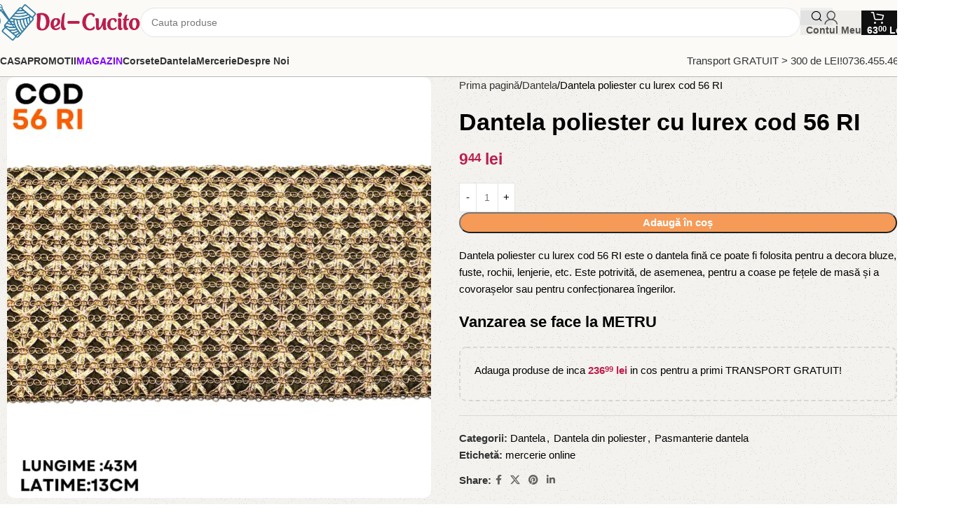

--- FILE ---
content_type: text/html; charset=UTF-8
request_url: https://del-cucito.ro/produs/dantela-poliester-cu-lurex-cod-56-ri/
body_size: 42191
content:
<!DOCTYPE html>
<html lang="ro-RO">
<head>
	<meta charset="UTF-8">
	<link rel="profile" href="https://gmpg.org/xfn/11">
	<link rel="pingback" href="https://del-cucito.ro/xmlrpc.php">
<!-- Google tag (gtag.js) -->
<script async data-type="lazy" data-src="https://www.googletagmanager.com/gtag/js?id=G-ZQN5PEYHEF"></script> <script data-type="lazy" data-src="[data-uri]"></script>
<!-- End Google tag (gtag.js) -->
	
        <script type="text/javascript" data-pressidium-cc-no-block data-type="lazy" data-src="[data-uri]"></script>

        <script src="https://del-cucito.ro/wp-content/plugins/pressidium-cookie-consent/public/block-scripts.js" type="text/javascript" data-pressidium-cc-no-block></script>

        
        <script type="text/javascript" data-pressidium-cc-no-block>
            function onPressidiumCookieConsentUpdated(event) {
                window.dataLayer = window.dataLayer || [];
                window.dataLayer.push({
                    event: event.type,
                    consent: event.detail,
                });
            }

            window.addEventListener('pressidium-cookie-consent-accepted', onPressidiumCookieConsentUpdated);
            window.addEventListener('pressidium-cookie-consent-changed', onPressidiumCookieConsentUpdated);
        </script>

        
        <style id="pressidium-cc-styles">
            .pressidium-cc-theme {
                --cc-bg: #f9faff;
--cc-text: #112954;
--cc-btn-primary-bg: #3859d0;
--cc-btn-primary-text: #f9faff;
--cc-btn-primary-hover-bg: #1d2e38;
--cc-btn-primary-hover-text: #f9faff;
--cc-btn-secondary-bg: #dfe7f9;
--cc-btn-secondary-text: #112954;
--cc-btn-secondary-hover-bg: #c6d1ea;
--cc-btn-secondary-hover-text: #112954;
--cc-toggle-bg-off: #8fa8d6;
--cc-toggle-bg-on: #3859d0;
--cc-toggle-bg-readonly: #cbd8f1;
--cc-toggle-knob-bg: #fff;
--cc-toggle-knob-icon-color: #ecf2fa;
--cc-cookie-category-block-bg: #ebeff9;
--cc-cookie-category-block-bg-hover: #dbe5f9;
--cc-section-border: #f1f3f5;
--cc-block-text: #112954;
--cc-cookie-table-border: #e1e7f3;
--cc-overlay-bg: rgba(230, 235, 255, .85);
--cc-webkit-scrollbar-bg: #ebeff9;
--cc-webkit-scrollbar-bg-hover: #3859d0;
--cc-btn-floating-bg: #3859d0;
--cc-btn-floating-icon: #f9faff;
--cc-btn-floating-hover-bg: #1d2e38;
--cc-btn-floating-hover-icon: #f9faff;
            }
        </style>

        <meta name='robots' content='index, follow, max-image-preview:large, max-snippet:-1, max-video-preview:-1' />

	<!-- This site is optimized with the Yoast SEO Premium plugin v21.9 (Yoast SEO v26.1.1) - https://yoast.com/wordpress/plugins/seo/ -->
	<title>Dantela poliester cu lurex cod 56 RI | Del-Cucito.ro</title>
	<meta name="description" content="Dantela poliester cu lurex cod 56 RI este o dantela fină ce poate fi folosita pentru a decora bluze, fuste, rochii, lenjerie, etc. Este potrivită pentru cusut" />
	<link rel="canonical" href="https://del-cucito.ro/produs/dantela-poliester-cu-lurex-cod-56-ri/" />
	<meta property="og:locale" content="ro_RO" />
	<meta property="og:type" content="product" />
	<meta property="og:title" content="Dantela poliester cu lurex cod 56 RI" />
	<meta property="og:description" content="Dantela poliester cu lurex cod 56 RI este o dantela fină ce poate fi folosita pentru a decora bluze, fuste, rochii, lenjerie, etc. Este potrivită pentru cusut" />
	<meta property="og:url" content="https://del-cucito.ro/produs/dantela-poliester-cu-lurex-cod-56-ri/" />
	<meta property="og:site_name" content="Del-Cucito.ro" />
	<meta property="article:modified_time" content="2025-08-09T09:58:36+00:00" />
	<meta property="og:image" content="https://del-cucito.ro/wp-content/uploads/2024/01/Cod-56-RI.jpg" />
	<meta property="og:image:width" content="805" />
	<meta property="og:image:height" content="800" />
	<meta property="og:image:type" content="image/jpeg" />
	<meta name="twitter:card" content="summary_large_image" />
	<meta name="twitter:label1" content="Preț" />
	<meta name="twitter:data1" content="944&nbsp;lei" />
	<meta name="twitter:label2" content="Disponibilitate" />
	<meta name="twitter:data2" content="În stoc" />
	<script type="application/ld+json" class="yoast-schema-graph">{"@context":"https://schema.org","@graph":[{"@type":["WebPage","ItemPage"],"@id":"https://del-cucito.ro/produs/dantela-poliester-cu-lurex-cod-56-ri/","url":"https://del-cucito.ro/produs/dantela-poliester-cu-lurex-cod-56-ri/","name":"Dantela poliester cu lurex cod 56 RI | Del-Cucito.ro","isPartOf":{"@id":"https://del-cucito.ro/#website"},"primaryImageOfPage":{"@id":"https://del-cucito.ro/produs/dantela-poliester-cu-lurex-cod-56-ri/#primaryimage"},"image":{"@id":"https://del-cucito.ro/produs/dantela-poliester-cu-lurex-cod-56-ri/#primaryimage"},"thumbnailUrl":"https://del-cucito.ro/wp-content/uploads/2024/01/Cod-56-RI.jpg","description":"Dantela poliester cu lurex cod 56 RI este o dantela fină ce poate fi folosita pentru a decora bluze, fuste, rochii, lenjerie, etc. Este potrivită pentru cusut","breadcrumb":{"@id":"https://del-cucito.ro/produs/dantela-poliester-cu-lurex-cod-56-ri/#breadcrumb"},"inLanguage":"ro-RO","potentialAction":{"@type":"BuyAction","target":"https://del-cucito.ro/produs/dantela-poliester-cu-lurex-cod-56-ri/"}},{"@type":"ImageObject","inLanguage":"ro-RO","@id":"https://del-cucito.ro/produs/dantela-poliester-cu-lurex-cod-56-ri/#primaryimage","url":"https://del-cucito.ro/wp-content/uploads/2024/01/Cod-56-RI.jpg","contentUrl":"https://del-cucito.ro/wp-content/uploads/2024/01/Cod-56-RI.jpg","width":805,"height":800},{"@type":"BreadcrumbList","@id":"https://del-cucito.ro/produs/dantela-poliester-cu-lurex-cod-56-ri/#breadcrumb","itemListElement":[{"@type":"ListItem","position":1,"name":"Home","item":"https://del-cucito.ro/"},{"@type":"ListItem","position":2,"name":"Magazin","item":"https://del-cucito.ro/magazin/"},{"@type":"ListItem","position":3,"name":"Dantela poliester cu lurex cod 56 RI..."}]},{"@type":"WebSite","@id":"https://del-cucito.ro/#website","url":"https://del-cucito.ro/","name":"Del-Cucito.ro","description":"mercerie online la preturi de importator","potentialAction":[{"@type":"SearchAction","target":{"@type":"EntryPoint","urlTemplate":"https://del-cucito.ro/?s={search_term_string}"},"query-input":{"@type":"PropertyValueSpecification","valueRequired":true,"valueName":"search_term_string"}}],"inLanguage":"ro-RO"}]}</script>
	<meta property="product:price:amount" content="9.45" />
	<meta property="product:price:currency" content="RON" />
	<meta property="og:availability" content="instock" />
	<meta property="product:availability" content="instock" />
	<meta property="product:condition" content="new" />
	<!-- / Yoast SEO Premium plugin. -->


<link rel='dns-prefetch' href='//www.googletagmanager.com' />
<link rel='dns-prefetch' href='//fonts.googleapis.com' />
<link rel="alternate" type="application/rss+xml" title="Del-Cucito.ro &raquo; Flux" href="https://del-cucito.ro/feed/" />
<link rel="alternate" type="application/rss+xml" title="Del-Cucito.ro &raquo; Flux comentarii" href="https://del-cucito.ro/comments/feed/" />
<link rel="alternate" type="application/rss+xml" title="Flux comentarii Del-Cucito.ro &raquo; Dantela poliester cu lurex cod 56 RI" href="https://del-cucito.ro/produs/dantela-poliester-cu-lurex-cod-56-ri/feed/" />
<link rel="alternate" title="oEmbed (JSON)" type="application/json+oembed" href="https://del-cucito.ro/wp-json/oembed/1.0/embed?url=https%3A%2F%2Fdel-cucito.ro%2Fprodus%2Fdantela-poliester-cu-lurex-cod-56-ri%2F" />
<link rel="alternate" title="oEmbed (XML)" type="text/xml+oembed" href="https://del-cucito.ro/wp-json/oembed/1.0/embed?url=https%3A%2F%2Fdel-cucito.ro%2Fprodus%2Fdantela-poliester-cu-lurex-cod-56-ri%2F&#038;format=xml" />
<style id='wp-img-auto-sizes-contain-inline-css' type='text/css'>
img:is([sizes=auto i],[sizes^="auto," i]){contain-intrinsic-size:3000px 1500px}
/*# sourceURL=wp-img-auto-sizes-contain-inline-css */
</style>
<style id='woocommerce-inline-inline-css' type='text/css'>
.woocommerce form .form-row .required { visibility: visible; }
/*# sourceURL=woocommerce-inline-inline-css */
</style>
<link rel='stylesheet' id='cookie-consent-client-style-css' href='https://del-cucito.ro/wp-content/plugins/pressidium-cookie-consent/public/bundle.client.css?ver=3ac109fe55eafdb96680' type='text/css' media='all' />
<link rel='stylesheet' id='elementor-frontend-css' href='https://del-cucito.ro/wp-content/uploads/elementor/css/custom-frontend.min.css?ver=1765538761' type='text/css' media='all' />
<link rel='stylesheet' id='elementor-post-7-css' href='https://del-cucito.ro/wp-content/uploads/elementor/css/post-7.css?ver=1765538761' type='text/css' media='all' />
<link rel='stylesheet' id='wd-style-base-css' href='https://del-cucito.ro/wp-content/themes/woodmart/css/parts/base.min.css?ver=8.2.7' type='text/css' media='all' />
<link rel='stylesheet' id='wd-helpers-wpb-elem-css' href='https://del-cucito.ro/wp-content/themes/woodmart/css/parts/helpers-wpb-elem.min.css?ver=8.2.7' type='text/css' media='all' />
<link rel='stylesheet' id='wd-elementor-base-css' href='https://del-cucito.ro/wp-content/themes/woodmart/css/parts/int-elem-base.min.css?ver=8.2.7' type='text/css' media='all' />
<link rel='stylesheet' id='wd-int-wordfence-css' href='https://del-cucito.ro/wp-content/themes/woodmart/css/parts/int-wordfence.min.css?ver=8.2.7' type='text/css' media='all' />
<link rel='stylesheet' id='wd-woocommerce-base-css' href='https://del-cucito.ro/wp-content/themes/woodmart/css/parts/woocommerce-base.min.css?ver=8.2.7' type='text/css' media='all' />
<link rel='stylesheet' id='wd-mod-star-rating-css' href='https://del-cucito.ro/wp-content/themes/woodmart/css/parts/mod-star-rating.min.css?ver=8.2.7' type='text/css' media='all' />
<link rel='stylesheet' id='wd-woocommerce-block-notices-css' href='https://del-cucito.ro/wp-content/themes/woodmart/css/parts/woo-mod-block-notices.min.css?ver=8.2.7' type='text/css' media='all' />
<link rel='stylesheet' id='wd-woo-mod-quantity-css' href='https://del-cucito.ro/wp-content/themes/woodmart/css/parts/woo-mod-quantity.min.css?ver=8.2.7' type='text/css' media='all' />
<link rel='stylesheet' id='wd-woo-opt-free-progress-bar-css' href='https://del-cucito.ro/wp-content/themes/woodmart/css/parts/woo-opt-free-progress-bar.min.css?ver=8.2.7' type='text/css' media='all' />
<link rel='stylesheet' id='wd-woo-mod-progress-bar-css' href='https://del-cucito.ro/wp-content/themes/woodmart/css/parts/woo-mod-progress-bar.min.css?ver=8.2.7' type='text/css' media='all' />
<link rel='stylesheet' id='wd-woo-single-prod-el-base-css' href='https://del-cucito.ro/wp-content/themes/woodmart/css/parts/woo-single-prod-el-base.min.css?ver=8.2.7' type='text/css' media='all' />
<link rel='stylesheet' id='wd-woo-mod-stock-status-css' href='https://del-cucito.ro/wp-content/themes/woodmart/css/parts/woo-mod-stock-status.min.css?ver=8.2.7' type='text/css' media='all' />
<link rel='stylesheet' id='wd-woo-mod-shop-attributes-css' href='https://del-cucito.ro/wp-content/themes/woodmart/css/parts/woo-mod-shop-attributes.min.css?ver=8.2.7' type='text/css' media='all' />
<link rel='stylesheet' id='wd-opt-carousel-disable-css' href='https://del-cucito.ro/wp-content/themes/woodmart/css/parts/opt-carousel-disable.min.css?ver=8.2.7' type='text/css' media='all' />
<link rel='stylesheet' id='child-style-css' href='https://del-cucito.ro/wp-content/themes/woodmart-child/style.css?ver=8.2.7' type='text/css' media='all' />
<link rel='stylesheet' id='wd-header-base-css' href='https://del-cucito.ro/wp-content/themes/woodmart/css/parts/header-base.min.css?ver=8.2.7' type='text/css' media='all' />
<link rel='stylesheet' id='wd-mod-tools-css' href='https://del-cucito.ro/wp-content/themes/woodmart/css/parts/mod-tools.min.css?ver=8.2.7' type='text/css' media='all' />
<link rel='stylesheet' id='wd-header-search-css' href='https://del-cucito.ro/wp-content/themes/woodmart/css/parts/header-el-search.min.css?ver=8.2.7' type='text/css' media='all' />
<link rel='stylesheet' id='wd-header-search-form-css' href='https://del-cucito.ro/wp-content/themes/woodmart/css/parts/header-el-search-form.min.css?ver=8.2.7' type='text/css' media='all' />
<link rel='stylesheet' id='wd-wd-search-form-css' href='https://del-cucito.ro/wp-content/themes/woodmart/css/parts/wd-search-form.min.css?ver=8.2.7' type='text/css' media='all' />
<link rel='stylesheet' id='wd-wd-search-results-css' href='https://del-cucito.ro/wp-content/themes/woodmart/css/parts/wd-search-results.min.css?ver=8.2.7' type='text/css' media='all' />
<link rel='stylesheet' id='wd-wd-search-dropdown-css' href='https://del-cucito.ro/wp-content/themes/woodmart/css/parts/wd-search-dropdown.min.css?ver=8.2.7' type='text/css' media='all' />
<link rel='stylesheet' id='wd-woo-mod-login-form-css' href='https://del-cucito.ro/wp-content/themes/woodmart/css/parts/woo-mod-login-form.min.css?ver=8.2.7' type='text/css' media='all' />
<link rel='stylesheet' id='wd-header-my-account-css' href='https://del-cucito.ro/wp-content/themes/woodmart/css/parts/header-el-my-account.min.css?ver=8.2.7' type='text/css' media='all' />
<link rel='stylesheet' id='wd-header-cart-side-css' href='https://del-cucito.ro/wp-content/themes/woodmart/css/parts/header-el-cart-side.min.css?ver=8.2.7' type='text/css' media='all' />
<link rel='stylesheet' id='wd-header-cart-css' href='https://del-cucito.ro/wp-content/themes/woodmart/css/parts/header-el-cart.min.css?ver=8.2.7' type='text/css' media='all' />
<link rel='stylesheet' id='wd-widget-shopping-cart-css' href='https://del-cucito.ro/wp-content/themes/woodmart/css/parts/woo-widget-shopping-cart.min.css?ver=8.2.7' type='text/css' media='all' />
<link rel='stylesheet' id='wd-widget-product-list-css' href='https://del-cucito.ro/wp-content/themes/woodmart/css/parts/woo-widget-product-list.min.css?ver=8.2.7' type='text/css' media='all' />
<link rel='stylesheet' id='wd-header-mobile-nav-dropdown-css' href='https://del-cucito.ro/wp-content/themes/woodmart/css/parts/header-el-mobile-nav-dropdown.min.css?ver=8.2.7' type='text/css' media='all' />
<link rel='stylesheet' id='wd-text-block-css' href='https://del-cucito.ro/wp-content/themes/woodmart/css/parts/el-text-block.min.css?ver=8.2.7' type='text/css' media='all' />
<link rel='stylesheet' id='wd-header-elements-base-css' href='https://del-cucito.ro/wp-content/themes/woodmart/css/parts/header-el-base.min.css?ver=8.2.7' type='text/css' media='all' />
<link rel='stylesheet' id='wd-button-css' href='https://del-cucito.ro/wp-content/themes/woodmart/css/parts/el-button.min.css?ver=8.2.7' type='text/css' media='all' />
<link rel='stylesheet' id='wd-page-title-css' href='https://del-cucito.ro/wp-content/themes/woodmart/css/parts/page-title.min.css?ver=8.2.7' type='text/css' media='all' />
<link rel='stylesheet' id='wd-woo-single-prod-predefined-css' href='https://del-cucito.ro/wp-content/themes/woodmart/css/parts/woo-single-prod-predefined.min.css?ver=8.2.7' type='text/css' media='all' />
<link rel='stylesheet' id='wd-woo-single-prod-and-quick-view-predefined-css' href='https://del-cucito.ro/wp-content/themes/woodmart/css/parts/woo-single-prod-and-quick-view-predefined.min.css?ver=8.2.7' type='text/css' media='all' />
<link rel='stylesheet' id='wd-woo-single-prod-el-tabs-predefined-css' href='https://del-cucito.ro/wp-content/themes/woodmart/css/parts/woo-single-prod-el-tabs-predefined.min.css?ver=8.2.7' type='text/css' media='all' />
<link rel='stylesheet' id='wd-woo-single-prod-opt-base-css' href='https://del-cucito.ro/wp-content/themes/woodmart/css/parts/woo-single-prod-opt-base.min.css?ver=8.2.7' type='text/css' media='all' />
<link rel='stylesheet' id='wd-photoswipe-css' href='https://del-cucito.ro/wp-content/themes/woodmart/css/parts/lib-photoswipe.min.css?ver=8.2.7' type='text/css' media='all' />
<link rel='stylesheet' id='wd-woo-single-prod-el-gallery-css' href='https://del-cucito.ro/wp-content/themes/woodmart/css/parts/woo-single-prod-el-gallery.min.css?ver=8.2.7' type='text/css' media='all' />
<link rel='stylesheet' id='wd-swiper-css' href='https://del-cucito.ro/wp-content/themes/woodmart/css/parts/lib-swiper.min.css?ver=8.2.7' type='text/css' media='all' />
<link rel='stylesheet' id='wd-swiper-arrows-css' href='https://del-cucito.ro/wp-content/themes/woodmart/css/parts/lib-swiper-arrows.min.css?ver=8.2.7' type='text/css' media='all' />
<link rel='stylesheet' id='wd-swiper-pagin-css' href='https://del-cucito.ro/wp-content/themes/woodmart/css/parts/lib-swiper-pagin.min.css?ver=8.2.7' type='text/css' media='all' />
<link rel='stylesheet' id='wd-social-icons-css' href='https://del-cucito.ro/wp-content/themes/woodmart/css/parts/el-social-icons.min.css?ver=8.2.7' type='text/css' media='all' />
<link rel='stylesheet' id='wd-tabs-css' href='https://del-cucito.ro/wp-content/themes/woodmart/css/parts/el-tabs.min.css?ver=8.2.7' type='text/css' media='all' />
<link rel='stylesheet' id='wd-woo-single-prod-el-tabs-opt-layout-tabs-css' href='https://del-cucito.ro/wp-content/themes/woodmart/css/parts/woo-single-prod-el-tabs-opt-layout-tabs.min.css?ver=8.2.7' type='text/css' media='all' />
<link rel='stylesheet' id='wd-accordion-css' href='https://del-cucito.ro/wp-content/themes/woodmart/css/parts/el-accordion.min.css?ver=8.2.7' type='text/css' media='all' />
<link rel='stylesheet' id='wd-accordion-elem-wpb-css' href='https://del-cucito.ro/wp-content/themes/woodmart/css/parts/el-accordion-wpb-elem.min.css?ver=8.2.7' type='text/css' media='all' />
<link rel='stylesheet' id='wd-woo-single-prod-opt-rating-summary-css' href='https://del-cucito.ro/wp-content/themes/woodmart/css/parts/woo-single-prod-opt-rating-summary.min.css?ver=8.2.7' type='text/css' media='all' />
<link rel='stylesheet' id='wd-woo-single-prod-el-reviews-css' href='https://del-cucito.ro/wp-content/themes/woodmart/css/parts/woo-single-prod-el-reviews.min.css?ver=8.2.7' type='text/css' media='all' />
<link rel='stylesheet' id='wd-woo-single-prod-el-reviews-style-2-css' href='https://del-cucito.ro/wp-content/themes/woodmart/css/parts/woo-single-prod-el-reviews-style-2.min.css?ver=8.2.7' type='text/css' media='all' />
<link rel='stylesheet' id='wd-post-types-mod-comments-css' href='https://del-cucito.ro/wp-content/themes/woodmart/css/parts/post-types-mod-comments.min.css?ver=8.2.7' type='text/css' media='all' />
<link rel='stylesheet' id='wd-product-loop-css' href='https://del-cucito.ro/wp-content/themes/woodmart/css/parts/woo-product-loop.min.css?ver=8.2.7' type='text/css' media='all' />
<link rel='stylesheet' id='wd-product-loop-standard-css' href='https://del-cucito.ro/wp-content/themes/woodmart/css/parts/woo-product-loop-standard.min.css?ver=8.2.7' type='text/css' media='all' />
<link rel='stylesheet' id='wd-woo-mod-add-btn-replace-css' href='https://del-cucito.ro/wp-content/themes/woodmart/css/parts/woo-mod-add-btn-replace.min.css?ver=8.2.7' type='text/css' media='all' />
<link rel='stylesheet' id='wd-woo-opt-products-bg-css' href='https://del-cucito.ro/wp-content/themes/woodmart/css/parts/woo-opt-products-bg.min.css?ver=8.2.7' type='text/css' media='all' />
<link rel='stylesheet' id='wd-woo-opt-stretch-cont-css' href='https://del-cucito.ro/wp-content/themes/woodmart/css/parts/woo-opt-stretch-cont.min.css?ver=8.2.7' type='text/css' media='all' />
<link rel='stylesheet' id='wd-woo-mod-product-labels-css' href='https://del-cucito.ro/wp-content/themes/woodmart/css/parts/woo-mod-product-labels.min.css?ver=8.2.7' type='text/css' media='all' />
<link rel='stylesheet' id='wd-woo-mod-product-labels-round-css' href='https://del-cucito.ro/wp-content/themes/woodmart/css/parts/woo-mod-product-labels-round.min.css?ver=8.2.7' type='text/css' media='all' />
<link rel='stylesheet' id='wd-widget-collapse-css' href='https://del-cucito.ro/wp-content/themes/woodmart/css/parts/opt-widget-collapse.min.css?ver=8.2.7' type='text/css' media='all' />
<link rel='stylesheet' id='wd-footer-base-css' href='https://del-cucito.ro/wp-content/themes/woodmart/css/parts/footer-base.min.css?ver=8.2.7' type='text/css' media='all' />
<link rel='stylesheet' id='wd-widget-nav-css' href='https://del-cucito.ro/wp-content/themes/woodmart/css/parts/widget-nav.min.css?ver=8.2.7' type='text/css' media='all' />
<link rel='stylesheet' id='wd-scroll-top-css' href='https://del-cucito.ro/wp-content/themes/woodmart/css/parts/opt-scrolltotop.min.css?ver=8.2.7' type='text/css' media='all' />
<link rel='stylesheet' id='wd-header-my-account-sidebar-css' href='https://del-cucito.ro/wp-content/themes/woodmart/css/parts/header-el-my-account-sidebar.min.css?ver=8.2.7' type='text/css' media='all' />
<link rel='stylesheet' id='wd-sticky-add-to-cart-css' href='https://del-cucito.ro/wp-content/themes/woodmart/css/parts/woo-opt-sticky-add-to-cart.min.css?ver=8.2.7' type='text/css' media='all' />
<link rel='stylesheet' id='wd-woo-mod-quantity-overlap-css' href='https://del-cucito.ro/wp-content/themes/woodmart/css/parts/woo-mod-quantity-overlap.min.css?ver=8.2.7' type='text/css' media='all' />
<link rel='stylesheet' id='wd-bottom-toolbar-css' href='https://del-cucito.ro/wp-content/themes/woodmart/css/parts/opt-bottom-toolbar.min.css?ver=8.2.7' type='text/css' media='all' />
<link rel='stylesheet' id='xts-google-fonts-css' href='https://fonts.googleapis.com/css?family=Work+Sans%3A400%2C600%7CUrbanist%3A400%2C600%2C800&#038;display=swap&#038;ver=8.2.7' type='text/css' media='all' />
<link rel='stylesheet' id='call-now-button-modern-style-css' href='https://del-cucito.ro/wp-content/plugins/call-now-button/resources/style/modern.css?ver=1.5.5' type='text/css' media='all' />
<link rel='stylesheet' id='elementor-gf-local-roboto-css' href='https://del-cucito.ro/wp-content/uploads/elementor/google-fonts/css/roboto.css?ver=1751530536' type='text/css' media='all' />
<link rel='stylesheet' id='elementor-gf-local-robotoslab-css' href='https://del-cucito.ro/wp-content/uploads/elementor/google-fonts/css/robotoslab.css?ver=1751530544' type='text/css' media='all' />
<script type="text/javascript" id="consent-mode-script-js-extra" data-type="lazy" data-src="[data-uri]"></script>
<script type="text/javascript" src="https://del-cucito.ro/wp-content/plugins/pressidium-cookie-consent/public/consent-mode.js?ver=e12e26152e9ebe6a26ba" id="consent-mode-script-js"></script>
<script type="text/javascript" src="https://del-cucito.ro/wp-includes/js/jquery/jquery.min.js?ver=3.7.1" id="jquery-core-js"></script>
<script type="text/javascript" src="https://del-cucito.ro/wp-content/plugins/miniorange-login-openid/includes/js/mo_openid_jquery.cookie.min.js?ver=6.9" id="js-cookie-script-js"></script>
<script type="text/javascript" src="https://del-cucito.ro/wp-content/plugins/miniorange-login-openid/includes/js/mo-openid-social_login.js?ver=6.9" id="mo-social-login-script-js"></script>
<script type="text/javascript" id="smartbill-woocommerce-js-extra">
/* <![CDATA[ */
var smartbill_billing = {"billing":"","loc_checks":""};
//# sourceURL=smartbill-woocommerce-js-extra
/* ]]> */
</script>
<script type="text/javascript" src="https://del-cucito.ro/wp-content/plugins/smartbill-facturare-si-gestiune/public/js/smartbill-woocommerce-public.js?ver=1.0.0" id="smartbill-woocommerce-js"></script>
<script type="text/javascript" src="https://del-cucito.ro/wp-content/plugins/woocommerce/assets/js/jquery-blockui/jquery.blockUI.min.js?ver=2.7.0-wc.10.2.2" id="jquery-blockui-js" data-wp-strategy="defer"></script>
<script type="text/javascript" id="wc-add-to-cart-js-extra">
/* <![CDATA[ */
var wc_add_to_cart_params = {"ajax_url":"/wp-admin/admin-ajax.php","wc_ajax_url":"/?wc-ajax=%%endpoint%%","i18n_view_cart":"Vezi co\u0219ul","cart_url":"https://del-cucito.ro/cos/","is_cart":"","cart_redirect_after_add":"no"};
//# sourceURL=wc-add-to-cart-js-extra
/* ]]> */
</script>
<script type="text/javascript" src="https://del-cucito.ro/wp-content/plugins/woocommerce/assets/js/frontend/add-to-cart.min.js?ver=10.2.2" id="wc-add-to-cart-js" defer="defer" data-wp-strategy="defer"></script>
<script type="text/javascript" id="wc-single-product-js-extra">
/* <![CDATA[ */
var wc_single_product_params = {"i18n_required_rating_text":"Te rog selecteaz\u0103 o evaluare","i18n_rating_options":["Una din 5 stele","2 din 5 stele","3 din 5 stele","4 din 5 stele","5 din 5 stele"],"i18n_product_gallery_trigger_text":"Vezi galeria cu imagini pe ecran \u00eentreg","review_rating_required":"yes","flexslider":{"rtl":false,"animation":"slide","smoothHeight":true,"directionNav":false,"controlNav":"thumbnails","slideshow":false,"animationSpeed":500,"animationLoop":false,"allowOneSlide":false},"zoom_enabled":"","zoom_options":[],"photoswipe_enabled":"","photoswipe_options":{"shareEl":false,"closeOnScroll":false,"history":false,"hideAnimationDuration":0,"showAnimationDuration":0},"flexslider_enabled":""};
//# sourceURL=wc-single-product-js-extra
/* ]]> */
</script>
<script type="text/javascript" src="https://del-cucito.ro/wp-content/plugins/woocommerce/assets/js/frontend/single-product.min.js?ver=10.2.2" id="wc-single-product-js" defer="defer" data-wp-strategy="defer"></script>
<script type="text/javascript" src="https://del-cucito.ro/wp-content/plugins/woocommerce/assets/js/js-cookie/js.cookie.min.js?ver=2.1.4-wc.10.2.2" id="js-cookie-js" data-wp-strategy="defer"></script>

<!-- Google tag (gtag.js) snippet added by Site Kit -->
<!-- Google Analytics snippet added by Site Kit -->
<!-- Google Ads snippet added by Site Kit -->
<script type="text/javascript" id="google_gtagjs-js" async data-type="lazy" data-src="https://www.googletagmanager.com/gtag/js?id=G-4MPXDWKB1T"></script>
<script type="text/javascript" id="google_gtagjs-js-after" data-type="lazy" data-src="[data-uri]"></script>
<script type="text/javascript" src="https://del-cucito.ro/wp-content/themes/woodmart/js/libs/device.min.js?ver=8.2.7" id="wd-device-library-js"></script>
<script type="text/javascript" src="https://del-cucito.ro/wp-content/themes/woodmart/js/scripts/global/scrollBar.min.js?ver=8.2.7" id="wd-scrollbar-js"></script>
<link rel="https://api.w.org/" href="https://del-cucito.ro/wp-json/" /><link rel="alternate" title="JSON" type="application/json" href="https://del-cucito.ro/wp-json/wp/v2/product/10824" /><link rel="EditURI" type="application/rsd+xml" title="RSD" href="https://del-cucito.ro/xmlrpc.php?rsd" />
<meta name="generator" content="WordPress 6.9" />
<meta name="generator" content="WooCommerce 10.2.2" />
<link rel='shortlink' href='https://del-cucito.ro/?p=10824' />
<meta name="generator" content="Site Kit by Google 1.164.0" /><!-- Cookie define Pressidium-->
<script type="text/plain" data-cookiecategory="analytics" src="analitycs.js" defer></script>

<!-- Global site tag (gtag.js) - Google Analytics -->
<script data-type="lazy" data-src="[data-uri]"></script>					<meta name="viewport" content="width=device-width, initial-scale=1.0, maximum-scale=1.0, user-scalable=no">
										<noscript><style>.woocommerce-product-gallery{ opacity: 1 !important; }</style></noscript>
	<meta name="generator" content="Elementor 3.32.4; features: e_font_icon_svg, additional_custom_breakpoints; settings: css_print_method-external, google_font-enabled, font_display-swap">
			<style>
				.e-con.e-parent:nth-of-type(n+4):not(.e-lazyloaded):not(.e-no-lazyload),
				.e-con.e-parent:nth-of-type(n+4):not(.e-lazyloaded):not(.e-no-lazyload) * {
					background-image: none !important;
				}
				@media screen and (max-height: 1024px) {
					.e-con.e-parent:nth-of-type(n+3):not(.e-lazyloaded):not(.e-no-lazyload),
					.e-con.e-parent:nth-of-type(n+3):not(.e-lazyloaded):not(.e-no-lazyload) * {
						background-image: none !important;
					}
				}
				@media screen and (max-height: 640px) {
					.e-con.e-parent:nth-of-type(n+2):not(.e-lazyloaded):not(.e-no-lazyload),
					.e-con.e-parent:nth-of-type(n+2):not(.e-lazyloaded):not(.e-no-lazyload) * {
						background-image: none !important;
					}
				}
			</style>
			
<!-- Google Tag Manager snippet added by Site Kit -->
<script type="text/javascript" data-type="lazy" data-src="[data-uri]"></script>

<!-- End Google Tag Manager snippet added by Site Kit -->
		<style type="text/css" id="wp-custom-css">
			/*Remove cart icon and hover effect on product*/
.product-grid-item .wd-add-btn>a:focus span:not(.wd-tooltip-label), .product-grid-item .wd-add-btn>a:hover span:not(.wd-tooltip-label), .wd-hover-base:not(.product-in-carousel):not(.hover-width-small):not(.add-small-button) .wd-add-btn>a:focus span:not(.wd-tooltip-label), .wd-hover-base:not(.product-in-carousel):not(.hover-width-small):not(.add-small-button) .wd-add-btn>a:hover span:not(.wd-tooltip-label), .wd-hover-button .hover-mask>a:focus span:not(.wd-tooltip-label), .wd-hover-button .hover-mask>a:hover span:not(.wd-tooltip-label), .wd-hover-info-alt .product-actions>a:focus span:not(.wd-tooltip-label), .wd-hover-info-alt .product-actions>a:hover span:not(.wd-tooltip-label), .wd-hover-quick .wd-add-btn>a:focus span:not(.wd-tooltip-label), .wd-hover-quick .wd-add-btn>a:hover span:not(.wd-tooltip-label), .wd-hover-standard .btn-add>a:focus span:not(.wd-tooltip-label), .wd-hover-standard .btn-add>a:hover span:not(.wd-tooltip-label), .wd-price-table .wd-plan-footer .add-to-cart-loop:focus span:not(.wd-tooltip-label), .wd-price-table .wd-plan-footer .add-to-cart-loop:hover span:not(.wd-tooltip-label) {
transform: none!important;
}
.product-grid-item .wd-add-btn>a:before, .wd-hover-base:not(.product-in-carousel):not(.hover-width-small):not(.add-small-button) .wd-add-btn>a:before, .wd-hover-button .hover-mask>a:before, .wd-hover-info-alt .product-actions>a:before, .wd-hover-quick .wd-add-btn>a:before, .wd-hover-standard .btn-add>a:before, .wd-price-table .wd-plan-footer .add-to-cart-loop:before {
content: none!important;
}
/*call now button repozitionare*/
#callnowbutton.cnb-single {
	bottom: 75px;		</style>
		<style>
		
		</style>			<style id="wd-style-header_937146-css" data-type="wd-style-header_937146">
				:root{
	--wd-top-bar-h: 40px;
	--wd-top-bar-sm-h: 40px;
	--wd-top-bar-sticky-h: .00001px;
	--wd-top-bar-brd-w: .00001px;

	--wd-header-general-h: 64px;
	--wd-header-general-sm-h: 50px;
	--wd-header-general-sticky-h: 60px;
	--wd-header-general-brd-w: .00001px;

	--wd-header-bottom-h: 45px;
	--wd-header-bottom-sm-h: .00001px;
	--wd-header-bottom-sticky-h: 45px;
	--wd-header-bottom-brd-w: 1px;

	--wd-header-clone-h: .00001px;

	--wd-header-brd-w: calc(var(--wd-top-bar-brd-w) + var(--wd-header-general-brd-w) + var(--wd-header-bottom-brd-w));
	--wd-header-h: calc(var(--wd-top-bar-h) + var(--wd-header-general-h) + var(--wd-header-bottom-h) + var(--wd-header-brd-w));
	--wd-header-sticky-h: calc(var(--wd-top-bar-sticky-h) + var(--wd-header-general-sticky-h) + var(--wd-header-bottom-sticky-h) + var(--wd-header-clone-h) + var(--wd-header-brd-w));
	--wd-header-sm-h: calc(var(--wd-top-bar-sm-h) + var(--wd-header-general-sm-h) + var(--wd-header-bottom-sm-h) + var(--wd-header-brd-w));
}

.whb-top-bar .wd-dropdown {
	margin-top: 0px;
}

.whb-top-bar .wd-dropdown:after {
	height: 10px;
}


.whb-sticked .whb-general-header .wd-dropdown:not(.sub-sub-menu) {
	margin-top: 10px;
}

.whb-sticked .whb-general-header .wd-dropdown:not(.sub-sub-menu):after {
	height: 20px;
}



:root:has(.whb-header-bottom.whb-border-boxed) {
	--wd-header-bottom-brd-w: .00001px;
}

@media (max-width: 1024px) {
:root:has(.whb-header-bottom.whb-hidden-mobile) {
	--wd-header-bottom-brd-w: .00001px;
}
}

.whb-header-bottom .wd-dropdown {
	margin-top: 2.5px;
}

.whb-header-bottom .wd-dropdown:after {
	height: 12.5px;
}

.whb-sticked .whb-header-bottom .wd-dropdown:not(.sub-sub-menu) {
	margin-top: 2.5px;
}

.whb-sticked .whb-header-bottom .wd-dropdown:not(.sub-sub-menu):after {
	height: 12.5px;
}


		
.whb-top-bar {
	background-color: rgba(16, 16, 16, 0.05);
}

.whb-3dr2urezpqgndfjlfa22 form.searchform {
	--wd-form-height: 42px;
}
.whb-row .whb-d3rr7l2o7d965a6qvawk.wd-tools-element .wd-tools-inner, .whb-row .whb-d3rr7l2o7d965a6qvawk.wd-tools-element > a > .wd-tools-icon {
	color: rgba(16, 16, 16, 0.7);
	background-color: rgba(16, 16, 16, 0.05);
}
.whb-row .whb-d3rr7l2o7d965a6qvawk.wd-tools-element:hover .wd-tools-inner, .whb-row .whb-d3rr7l2o7d965a6qvawk.wd-tools-element:hover > a > .wd-tools-icon {
	color: rgba(16, 16, 16, 0.5);
}
.whb-row .whb-1tzj5wztzw6bwmvl2bt8.wd-tools-element .wd-tools-inner, .whb-row .whb-1tzj5wztzw6bwmvl2bt8.wd-tools-element > a > .wd-tools-icon {
	color: rgba(255, 255, 255, 1);
	background-color: rgba(16, 16, 16, 1);
}
.whb-row .whb-1tzj5wztzw6bwmvl2bt8.wd-tools-element:hover .wd-tools-inner, .whb-row .whb-1tzj5wztzw6bwmvl2bt8.wd-tools-element:hover > a > .wd-tools-icon {
	color: rgba(255, 255, 255, 0.9);
	background-color: rgba(36, 36, 36, 1);
}
.whb-general-header {
	background-color: rgba(251, 250, 247, 1);
}

.whb-v3xalsxx5qj6k8pocye1 a:is(.btn-style-default, .btn-style-3d) {
	background-color: rgba(224, 234, 240, 1);
}
.whb-v3xalsxx5qj6k8pocye1 a:is(.btn-style-bordered, .btn-style-link) {
	border-color: rgba(224, 234, 240, 1);
}
.whb-v3xalsxx5qj6k8pocye1 a:is(.btn-style-bordered, .btn-style-default, .btn-style-3d):hover {
	background-color: rgba(215, 229, 237, 1);
}
.whb-v3xalsxx5qj6k8pocye1 a:is(.btn-style-bordered, .btn-style-link):hover {
	border-color: rgba(215, 229, 237, 1);
}
.whb-xmzwqkby6zmmyj51465f a:is(.btn-style-default, .btn-style-3d) {
	background-color: rgba(178, 38, 121, 1);
}
.whb-xmzwqkby6zmmyj51465f a:is(.btn-style-bordered, .btn-style-link) {
	border-color: rgba(178, 38, 121, 1);
}
.whb-xmzwqkby6zmmyj51465f a:is(.btn-style-bordered, .btn-style-default, .btn-style-3d):hover {
	background-color: rgba(139, 39, 97, 1);
}
.whb-xmzwqkby6zmmyj51465f a:is(.btn-style-bordered, .btn-style-link):hover {
	border-color: rgba(139, 39, 97, 1);
}
.whb-header-bottom {
	background-color: rgba(251, 250, 247, 1);border-color: rgba(182, 182, 182, 1);border-bottom-width: 1px;border-bottom-style: solid;
}
			</style>
						<style id="wd-style-theme_settings_default-css" data-type="wd-style-theme_settings_default">
				@font-face {
	font-weight: normal;
	font-style: normal;
	font-family: "woodmart-font";
	src: url("//del-cucito.ro/wp-content/themes/woodmart/fonts/woodmart-font-2-400.woff2?v=8.2.7") format("woff2");
	font-display:swap;
}

:root {
	--wd-cat-brd-radius: 50%;
	--wd-text-font: Arial, Helvetica, sans-serif;
	--wd-text-font-weight: 400;
	--wd-text-color: rgb(0,0,0);
	--wd-text-font-size: 15px;
	--wd-title-font: Arial, Helvetica, sans-serif;
	--wd-title-font-weight: 700;
	--wd-title-color: rgb(0,0,0);
	--wd-entities-title-font: Arial, Helvetica, sans-serif;
	--wd-entities-title-font-weight: 700;
	--wd-entities-title-color: rgb(0,0,0);
	--wd-entities-title-color-hover: rgb(51 51 51 / 65%);
	--wd-alternative-font: Arial, Helvetica, sans-serif;
	--wd-widget-title-font: Arial, Helvetica, sans-serif;
	--wd-widget-title-font-weight: 700;
	--wd-widget-title-transform: capitalize;
	--wd-widget-title-color: rgb(0,0,0);
	--wd-widget-title-font-size: 16px;
	--wd-header-el-font: Arial, Helvetica, sans-serif;
	--wd-header-el-font-weight: 600;
	--wd-header-el-transform: capitalize;
	--wd-header-el-font-size: 14px;
	--wd-brd-radius: 10px;
	--wd-primary-color: rgb(188,29,77);
	--wd-alternative-color: rgb(224,234,240);
	--wd-link-color: #333333;
	--wd-link-color-hover: #242424;
	--btn-default-transform: none;
	--btn-default-bgcolor: #f7f7f7;
	--btn-default-bgcolor-hover: #efefef;
	--btn-accented-transform: none;
	--btn-accented-bgcolor: rgb(245,154,87);
	--btn-accented-bgcolor-hover: rgb(223,140,79);
	--btn-transform: none;
	--wd-form-brd-width: 1px;
	--notices-success-bg: #459647;
	--notices-success-color: #fff;
	--notices-warning-bg: #E0B252;
	--notices-warning-color: #fff;
	--wd-sticky-btn-height: 95px;
}
.wd-popup.wd-age-verify {
	--wd-popup-width: 500px;
}
.wd-popup.wd-promo-popup {
	background-color: rgb(245,154,87);
	background-image: none;
	background-repeat: no-repeat;
	background-size: contain;
	background-position: left center;
	--wd-popup-width: 480px;
	--wd-popup-padding: 0px;
}
:is(.woodmart-archive-shop .wd-builder-off,.wd-wishlist-content,.related-and-upsells,.cart-collaterals,.wd-shop-product,.wd-fbt) .wd-products-with-bg, :is(.woodmart-archive-shop .wd-builder-off,.wd-wishlist-content,.related-and-upsells,.cart-collaterals,.wd-shop-product,.wd-fbt) .wd-products-with-bg :is(.wd-product,.wd-cat) {
	--wd-prod-bg:rgb(255,255,255);
	--wd-bordered-bg:rgb(255,255,255);
}
:is(.woodmart-woocommerce-layered-nav, .wd-product-category-filter) .wd-scroll-content {
	max-height: 223px;
}
.wd-page-title {
	background-color: rgb(174,182,161);
	background-image: url(https://del-cucito.ro/wp-content/uploads/2024/01/bgr-titlu-pagina-v02.jpg);
	background-size: cover;
	background-position: center top;
}
.wd-footer {
	background-color: rgb(15,15,15);
	background-image: none;
}
html .wd-nav-mobile > li > a {
	text-transform: capitalize;
}
.whb-top-bar .wd-nav.wd-nav-secondary > li > a {
	font-family: "Work Sans", Arial, Helvetica, sans-serif;
	font-weight: 400;
	font-size: 13px;
}
html .post.wd-post:not(.blog-design-small) .wd-entities-title {
	font-size: 18px;
}
.page .wd-page-content {
	background-image: url(https://del-cucito.ro/wp-content/uploads/2023/04/wd-furniture-background.jpg);
	background-repeat: repeat;
}
.woodmart-archive-shop:not(.single-product) .wd-page-content {
	background-image: url(https://del-cucito.ro/wp-content/uploads/2023/04/wd-furniture-background.jpg);
	background-repeat: repeat;
}
.single-product .wd-page-content {
	background-image: url(https://del-cucito.ro/wp-content/uploads/2023/04/wd-furniture-background.jpg);
	background-repeat: repeat;
}
.woodmart-archive-blog .wd-page-content {
	background-image: url(https://del-cucito.ro/wp-content/uploads/2023/04/wd-furniture-background.jpg);
	background-repeat: repeat;
}
.single-post .wd-page-content {
	background-image: url(https://del-cucito.ro/wp-content/uploads/2023/04/wd-furniture-background.jpg);
	background-repeat: repeat;
}
html .wd-buy-now-btn {
	color: rgb(255,255,255);
	background: rgba(16,16,16,0.9);
}
html .wd-buy-now-btn:hover {
	color: rgb(255,255,255);
	background: rgb(51,51,51);
}
body, [class*=color-scheme-light], [class*=color-scheme-dark], .wd-search-form[class*="wd-header-search-form"] form.searchform, .wd-el-search .searchform {
	--wd-form-color: rgb(119,119,119);
	--wd-form-placeholder-color: rgb(119,119,119)7;
	--wd-form-bg: rgb(255,255,255);
}
.product-labels .product-label.out-of-stock {
	background-color: rgb(221,51,51);
}
.wd-popup.popup-quick-view {
	--wd-popup-width: 920px;
}
.woocommerce-product-gallery {
	--wd-gallery-gap: 20px;
}

@media (max-width: 1024px) {
	:root {
		--wd-sticky-btn-height: 95px;
	}
	.woocommerce-product-gallery {
		--wd-gallery-gap: 20px;
	}

}

@media (max-width: 768.98px) {
	:root {
		--wd-sticky-btn-height: 42px;
	}
	.woocommerce-product-gallery {
		--wd-gallery-gap: 10px;
	}

}
:root{
--wd-container-w: 1400px;
--wd-form-brd-radius: 35px;
--btn-default-color: #333;
--btn-default-color-hover: #333;
--btn-accented-color: #fff;
--btn-accented-color-hover: #fff;
--btn-default-brd-radius: 35px;
--btn-default-box-shadow: none;
--btn-default-box-shadow-hover: none;
--btn-accented-brd-radius: 35px;
--btn-accented-box-shadow: none;
--btn-accented-box-shadow-hover: none;
}

@media (min-width: 1400px) {
section.elementor-section.wd-section-stretch > .elementor-container {
margin-left: auto;
margin-right: auto;
}
}


			</style>
			<style id='global-styles-inline-css' type='text/css'>
:root{--wp--preset--aspect-ratio--square: 1;--wp--preset--aspect-ratio--4-3: 4/3;--wp--preset--aspect-ratio--3-4: 3/4;--wp--preset--aspect-ratio--3-2: 3/2;--wp--preset--aspect-ratio--2-3: 2/3;--wp--preset--aspect-ratio--16-9: 16/9;--wp--preset--aspect-ratio--9-16: 9/16;--wp--preset--color--black: #000000;--wp--preset--color--cyan-bluish-gray: #abb8c3;--wp--preset--color--white: #ffffff;--wp--preset--color--pale-pink: #f78da7;--wp--preset--color--vivid-red: #cf2e2e;--wp--preset--color--luminous-vivid-orange: #ff6900;--wp--preset--color--luminous-vivid-amber: #fcb900;--wp--preset--color--light-green-cyan: #7bdcb5;--wp--preset--color--vivid-green-cyan: #00d084;--wp--preset--color--pale-cyan-blue: #8ed1fc;--wp--preset--color--vivid-cyan-blue: #0693e3;--wp--preset--color--vivid-purple: #9b51e0;--wp--preset--gradient--vivid-cyan-blue-to-vivid-purple: linear-gradient(135deg,rgb(6,147,227) 0%,rgb(155,81,224) 100%);--wp--preset--gradient--light-green-cyan-to-vivid-green-cyan: linear-gradient(135deg,rgb(122,220,180) 0%,rgb(0,208,130) 100%);--wp--preset--gradient--luminous-vivid-amber-to-luminous-vivid-orange: linear-gradient(135deg,rgb(252,185,0) 0%,rgb(255,105,0) 100%);--wp--preset--gradient--luminous-vivid-orange-to-vivid-red: linear-gradient(135deg,rgb(255,105,0) 0%,rgb(207,46,46) 100%);--wp--preset--gradient--very-light-gray-to-cyan-bluish-gray: linear-gradient(135deg,rgb(238,238,238) 0%,rgb(169,184,195) 100%);--wp--preset--gradient--cool-to-warm-spectrum: linear-gradient(135deg,rgb(74,234,220) 0%,rgb(151,120,209) 20%,rgb(207,42,186) 40%,rgb(238,44,130) 60%,rgb(251,105,98) 80%,rgb(254,248,76) 100%);--wp--preset--gradient--blush-light-purple: linear-gradient(135deg,rgb(255,206,236) 0%,rgb(152,150,240) 100%);--wp--preset--gradient--blush-bordeaux: linear-gradient(135deg,rgb(254,205,165) 0%,rgb(254,45,45) 50%,rgb(107,0,62) 100%);--wp--preset--gradient--luminous-dusk: linear-gradient(135deg,rgb(255,203,112) 0%,rgb(199,81,192) 50%,rgb(65,88,208) 100%);--wp--preset--gradient--pale-ocean: linear-gradient(135deg,rgb(255,245,203) 0%,rgb(182,227,212) 50%,rgb(51,167,181) 100%);--wp--preset--gradient--electric-grass: linear-gradient(135deg,rgb(202,248,128) 0%,rgb(113,206,126) 100%);--wp--preset--gradient--midnight: linear-gradient(135deg,rgb(2,3,129) 0%,rgb(40,116,252) 100%);--wp--preset--font-size--small: 13px;--wp--preset--font-size--medium: 20px;--wp--preset--font-size--large: 36px;--wp--preset--font-size--x-large: 42px;--wp--preset--spacing--20: 0.44rem;--wp--preset--spacing--30: 0.67rem;--wp--preset--spacing--40: 1rem;--wp--preset--spacing--50: 1.5rem;--wp--preset--spacing--60: 2.25rem;--wp--preset--spacing--70: 3.38rem;--wp--preset--spacing--80: 5.06rem;--wp--preset--shadow--natural: 6px 6px 9px rgba(0, 0, 0, 0.2);--wp--preset--shadow--deep: 12px 12px 50px rgba(0, 0, 0, 0.4);--wp--preset--shadow--sharp: 6px 6px 0px rgba(0, 0, 0, 0.2);--wp--preset--shadow--outlined: 6px 6px 0px -3px rgb(255, 255, 255), 6px 6px rgb(0, 0, 0);--wp--preset--shadow--crisp: 6px 6px 0px rgb(0, 0, 0);}:where(body) { margin: 0; }.wp-site-blocks > .alignleft { float: left; margin-right: 2em; }.wp-site-blocks > .alignright { float: right; margin-left: 2em; }.wp-site-blocks > .aligncenter { justify-content: center; margin-left: auto; margin-right: auto; }:where(.is-layout-flex){gap: 0.5em;}:where(.is-layout-grid){gap: 0.5em;}.is-layout-flow > .alignleft{float: left;margin-inline-start: 0;margin-inline-end: 2em;}.is-layout-flow > .alignright{float: right;margin-inline-start: 2em;margin-inline-end: 0;}.is-layout-flow > .aligncenter{margin-left: auto !important;margin-right: auto !important;}.is-layout-constrained > .alignleft{float: left;margin-inline-start: 0;margin-inline-end: 2em;}.is-layout-constrained > .alignright{float: right;margin-inline-start: 2em;margin-inline-end: 0;}.is-layout-constrained > .aligncenter{margin-left: auto !important;margin-right: auto !important;}.is-layout-constrained > :where(:not(.alignleft):not(.alignright):not(.alignfull)){margin-left: auto !important;margin-right: auto !important;}body .is-layout-flex{display: flex;}.is-layout-flex{flex-wrap: wrap;align-items: center;}.is-layout-flex > :is(*, div){margin: 0;}body .is-layout-grid{display: grid;}.is-layout-grid > :is(*, div){margin: 0;}body{padding-top: 0px;padding-right: 0px;padding-bottom: 0px;padding-left: 0px;}a:where(:not(.wp-element-button)){text-decoration: none;}:root :where(.wp-element-button, .wp-block-button__link){background-color: #32373c;border-width: 0;color: #fff;font-family: inherit;font-size: inherit;font-style: inherit;font-weight: inherit;letter-spacing: inherit;line-height: inherit;padding-top: calc(0.667em + 2px);padding-right: calc(1.333em + 2px);padding-bottom: calc(0.667em + 2px);padding-left: calc(1.333em + 2px);text-decoration: none;text-transform: inherit;}.has-black-color{color: var(--wp--preset--color--black) !important;}.has-cyan-bluish-gray-color{color: var(--wp--preset--color--cyan-bluish-gray) !important;}.has-white-color{color: var(--wp--preset--color--white) !important;}.has-pale-pink-color{color: var(--wp--preset--color--pale-pink) !important;}.has-vivid-red-color{color: var(--wp--preset--color--vivid-red) !important;}.has-luminous-vivid-orange-color{color: var(--wp--preset--color--luminous-vivid-orange) !important;}.has-luminous-vivid-amber-color{color: var(--wp--preset--color--luminous-vivid-amber) !important;}.has-light-green-cyan-color{color: var(--wp--preset--color--light-green-cyan) !important;}.has-vivid-green-cyan-color{color: var(--wp--preset--color--vivid-green-cyan) !important;}.has-pale-cyan-blue-color{color: var(--wp--preset--color--pale-cyan-blue) !important;}.has-vivid-cyan-blue-color{color: var(--wp--preset--color--vivid-cyan-blue) !important;}.has-vivid-purple-color{color: var(--wp--preset--color--vivid-purple) !important;}.has-black-background-color{background-color: var(--wp--preset--color--black) !important;}.has-cyan-bluish-gray-background-color{background-color: var(--wp--preset--color--cyan-bluish-gray) !important;}.has-white-background-color{background-color: var(--wp--preset--color--white) !important;}.has-pale-pink-background-color{background-color: var(--wp--preset--color--pale-pink) !important;}.has-vivid-red-background-color{background-color: var(--wp--preset--color--vivid-red) !important;}.has-luminous-vivid-orange-background-color{background-color: var(--wp--preset--color--luminous-vivid-orange) !important;}.has-luminous-vivid-amber-background-color{background-color: var(--wp--preset--color--luminous-vivid-amber) !important;}.has-light-green-cyan-background-color{background-color: var(--wp--preset--color--light-green-cyan) !important;}.has-vivid-green-cyan-background-color{background-color: var(--wp--preset--color--vivid-green-cyan) !important;}.has-pale-cyan-blue-background-color{background-color: var(--wp--preset--color--pale-cyan-blue) !important;}.has-vivid-cyan-blue-background-color{background-color: var(--wp--preset--color--vivid-cyan-blue) !important;}.has-vivid-purple-background-color{background-color: var(--wp--preset--color--vivid-purple) !important;}.has-black-border-color{border-color: var(--wp--preset--color--black) !important;}.has-cyan-bluish-gray-border-color{border-color: var(--wp--preset--color--cyan-bluish-gray) !important;}.has-white-border-color{border-color: var(--wp--preset--color--white) !important;}.has-pale-pink-border-color{border-color: var(--wp--preset--color--pale-pink) !important;}.has-vivid-red-border-color{border-color: var(--wp--preset--color--vivid-red) !important;}.has-luminous-vivid-orange-border-color{border-color: var(--wp--preset--color--luminous-vivid-orange) !important;}.has-luminous-vivid-amber-border-color{border-color: var(--wp--preset--color--luminous-vivid-amber) !important;}.has-light-green-cyan-border-color{border-color: var(--wp--preset--color--light-green-cyan) !important;}.has-vivid-green-cyan-border-color{border-color: var(--wp--preset--color--vivid-green-cyan) !important;}.has-pale-cyan-blue-border-color{border-color: var(--wp--preset--color--pale-cyan-blue) !important;}.has-vivid-cyan-blue-border-color{border-color: var(--wp--preset--color--vivid-cyan-blue) !important;}.has-vivid-purple-border-color{border-color: var(--wp--preset--color--vivid-purple) !important;}.has-vivid-cyan-blue-to-vivid-purple-gradient-background{background: var(--wp--preset--gradient--vivid-cyan-blue-to-vivid-purple) !important;}.has-light-green-cyan-to-vivid-green-cyan-gradient-background{background: var(--wp--preset--gradient--light-green-cyan-to-vivid-green-cyan) !important;}.has-luminous-vivid-amber-to-luminous-vivid-orange-gradient-background{background: var(--wp--preset--gradient--luminous-vivid-amber-to-luminous-vivid-orange) !important;}.has-luminous-vivid-orange-to-vivid-red-gradient-background{background: var(--wp--preset--gradient--luminous-vivid-orange-to-vivid-red) !important;}.has-very-light-gray-to-cyan-bluish-gray-gradient-background{background: var(--wp--preset--gradient--very-light-gray-to-cyan-bluish-gray) !important;}.has-cool-to-warm-spectrum-gradient-background{background: var(--wp--preset--gradient--cool-to-warm-spectrum) !important;}.has-blush-light-purple-gradient-background{background: var(--wp--preset--gradient--blush-light-purple) !important;}.has-blush-bordeaux-gradient-background{background: var(--wp--preset--gradient--blush-bordeaux) !important;}.has-luminous-dusk-gradient-background{background: var(--wp--preset--gradient--luminous-dusk) !important;}.has-pale-ocean-gradient-background{background: var(--wp--preset--gradient--pale-ocean) !important;}.has-electric-grass-gradient-background{background: var(--wp--preset--gradient--electric-grass) !important;}.has-midnight-gradient-background{background: var(--wp--preset--gradient--midnight) !important;}.has-small-font-size{font-size: var(--wp--preset--font-size--small) !important;}.has-medium-font-size{font-size: var(--wp--preset--font-size--medium) !important;}.has-large-font-size{font-size: var(--wp--preset--font-size--large) !important;}.has-x-large-font-size{font-size: var(--wp--preset--font-size--x-large) !important;}
/*# sourceURL=global-styles-inline-css */
</style>
<link rel='stylesheet' id='mo-openid-sl-wp-font-awesome-css' href='https://del-cucito.ro/wp-content/plugins/miniorange-login-openid/includes/css/mo-font-awesome.min.css?ver=6.9' type='text/css' media='all' />
<link rel='stylesheet' id='mo-wp-style-icon-css' href='https://del-cucito.ro/wp-content/plugins/miniorange-login-openid/includes/css/mo_openid_login_icons.css?version=7.7.0&#038;ver=6.9' type='text/css' media='all' />
<link rel='stylesheet' id='mo-wp-bootstrap-social-css' href='https://del-cucito.ro/wp-content/plugins/miniorange-login-openid/includes/css/bootstrap-social.css?ver=6.9' type='text/css' media='all' />
<link rel='stylesheet' id='mo-wp-bootstrap-main-css' href='https://del-cucito.ro/wp-content/plugins/miniorange-login-openid/includes/css/bootstrap.min-preview.css?ver=6.9' type='text/css' media='all' />
<link rel='stylesheet' id='dashicons-css' href='https://del-cucito.ro/wp-includes/css/dashicons.min.css?ver=6.9' type='text/css' media='all' />
<link rel='stylesheet' id='wordfence-ls-login-css' href='https://del-cucito.ro/wp-content/plugins/wordfence/modules/login-security/css/login.1756145765.css?ver=1.1.15' type='text/css' media='all' />
</head>

<body class="wp-singular product-template-default single single-product postid-10824 wp-theme-woodmart wp-child-theme-woodmart-child theme-woodmart woocommerce woocommerce-page woocommerce-no-js pressidium-cc-theme wrapper-custom  categories-accordion-on woodmart-ajax-shop-on sticky-toolbar-on wd-sticky-btn-on wd-sticky-btn-on-mb dropdowns-color-light elementor-default elementor-kit-7">
					<!-- Google Tag Manager (noscript) snippet added by Site Kit -->
		<noscript>
			<iframe src="https://www.googletagmanager.com/ns.html?id=GTM-NX8Q95J" height="0" width="0" style="display:none;visibility:hidden"></iframe>
		</noscript>
		<!-- End Google Tag Manager (noscript) snippet added by Site Kit -->
		<script type="text/javascript" id="wd-flicker-fix">// Flicker fix.</script>	
	
	<div class="wd-page-wrapper website-wrapper">
									<header class="whb-header whb-header_937146 whb-sticky-shadow whb-scroll-slide whb-sticky-real whb-hide-on-scroll">
					<div class="whb-main-header">
	
<div class="whb-row whb-general-header whb-sticky-row whb-with-bg whb-without-border whb-color-dark whb-flex-flex-middle">
	<div class="container">
		<div class="whb-flex-row whb-general-header-inner">
			<div class="whb-column whb-col-left whb-column8 whb-visible-lg">
	<div class="site-logo whb-gah2zyk1x87lql1mftwr">
	<a href="https://del-cucito.ro/" class="wd-logo wd-main-logo" rel="home" aria-label="Site logo">
		<img width="400" height="100" src="https://del-cucito.ro/wp-content/uploads/2024/01/logo-del-cucito-400x100px-ok.png" class="attachment-full size-full" alt="Del-Cucito.ro – mercerie online la preturi de importator. Gasesti materiale textile, tulle, pasmanterie, pietre si perle, dantela de ocazie si multe altele." style="max-width:210px;" decoding="async" srcset="https://del-cucito.ro/wp-content/uploads/2024/01/logo-del-cucito-400x100px-ok.png 400w, https://del-cucito.ro/wp-content/uploads/2024/01/logo-del-cucito-400x100px-ok-150x38.png 150w, https://del-cucito.ro/wp-content/uploads/2024/01/logo-del-cucito-400x100px-ok-300x75.png 300w" sizes="(max-width: 400px) 100vw, 400px" />	</a>
	</div>
</div>
<div class="whb-column whb-col-center whb-column9 whb-visible-lg">
	<div class="wd-search-form  wd-header-search-form wd-display-form whb-3dr2urezpqgndfjlfa22">

<form role="search" method="get" class="searchform  wd-style-4 woodmart-ajax-search" action="https://del-cucito.ro/"  data-thumbnail="1" data-price="1" data-post_type="product" data-count="20" data-sku="0" data-symbols_count="3" data-include_cat_search="no" autocomplete="off">
	<input type="text" class="s" placeholder="Cauta produse" value="" name="s" aria-label="Search" title="Cauta produse" required>
	<input type="hidden" name="post_type" value="product">

	<span class="wd-clear-search wd-hide"></span>

	
	<button type="submit" class="searchsubmit">
		<span>
			Search		</span>
			</button>
</form>

	<div class="wd-search-results-wrapper">
		<div class="wd-search-results wd-dropdown-results wd-dropdown wd-scroll color-scheme-light">
			<div class="wd-scroll-content">
				
				
							</div>
		</div>
	</div>

</div>
</div>
<div class="whb-column whb-col-right whb-column10 whb-visible-lg">
	<div class="wd-header-my-account wd-tools-element wd-event-hover wd-with-username wd-design-7 wd-account-style-icon login-side-opener wd-with-wrap whb-d3rr7l2o7d965a6qvawk">
			<a href="https://del-cucito.ro/contul-meu/" title="My account">
							<span class="wd-tools-inner">
			
				<span class="wd-tools-icon">
									</span>
				<span class="wd-tools-text">
				Contul Meu			</span>

							</span>
					</a>

			</div>

<div class="wd-header-cart wd-tools-element wd-design-7 cart-widget-opener wd-style-text wd-with-wrap whb-1tzj5wztzw6bwmvl2bt8">
	<a href="https://del-cucito.ro/cos/" title="Cos de cumparaturi">
					<span class="wd-tools-inner">
		
			<span class="wd-tools-icon">
															<span class="wd-cart-number wd-tools-count">1 <span>item</span></span>
									</span>
			<span class="wd-tools-text">
				
										<span class="wd-cart-subtotal"><span class="woocommerce-Price-amount amount"><bdi>63<sup>00</sup>&nbsp;<span class="woocommerce-Price-currencySymbol">lei</span></bdi></span></span>
					</span>

					</span>
			</a>
	</div>
</div>
<div class="whb-column whb-mobile-left whb-column_mobile2 whb-hidden-lg">
	<div class="wd-tools-element wd-header-mobile-nav wd-style-icon wd-design-1 whb-xppwexc5im2rbevb30qi">
	<a href="#" rel="nofollow" aria-label="Open mobile menu">
		
		<span class="wd-tools-icon">
					</span>

		<span class="wd-tools-text">Menu</span>

			</a>
</div></div>
<div class="whb-column whb-mobile-center whb-column_mobile3 whb-hidden-lg">
	<div class="site-logo whb-yvtmdkxjypezrv8noxwa">
	<a href="https://del-cucito.ro/" class="wd-logo wd-main-logo" rel="home" aria-label="Site logo">
		<img width="400" height="100" src="https://del-cucito.ro/wp-content/uploads/2024/01/logo-del-cucito-400x100px-ok.png" class="attachment-full size-full" alt="Del-Cucito.ro – mercerie online la preturi de importator. Gasesti materiale textile, tulle, pasmanterie, pietre si perle, dantela de ocazie si multe altele." style="max-width:180px;" decoding="async" srcset="https://del-cucito.ro/wp-content/uploads/2024/01/logo-del-cucito-400x100px-ok.png 400w, https://del-cucito.ro/wp-content/uploads/2024/01/logo-del-cucito-400x100px-ok-150x38.png 150w, https://del-cucito.ro/wp-content/uploads/2024/01/logo-del-cucito-400x100px-ok-300x75.png 300w" sizes="(max-width: 400px) 100vw, 400px" />	</a>
	</div>
</div>
<div class="whb-column whb-mobile-right whb-column_mobile4 whb-hidden-lg">
	
<div class="wd-header-cart wd-tools-element wd-design-2 cart-widget-opener wd-style-icon whb-mihkuax1jyl7xcxh2vkb">
	<a href="https://del-cucito.ro/cos/" title="Cos de cumparaturi">
		
			<span class="wd-tools-icon">
															<span class="wd-cart-number wd-tools-count">1 <span>item</span></span>
									</span>
			<span class="wd-tools-text">
				
										<span class="wd-cart-subtotal"><span class="woocommerce-Price-amount amount"><bdi>63<sup>00</sup>&nbsp;<span class="woocommerce-Price-currencySymbol">lei</span></bdi></span></span>
					</span>

			</a>
	</div>
</div>
		</div>
	</div>
</div>

<div class="whb-row whb-header-bottom whb-sticky-row whb-with-bg whb-border-fullwidth whb-color-dark whb-hidden-mobile whb-flex-flex-middle">
	<div class="container">
		<div class="whb-flex-row whb-header-bottom-inner">
			<div class="whb-column whb-col-left whb-column11 whb-visible-lg">
	<div class="wd-header-nav wd-header-main-nav text-left wd-design-1 whb-n35jlqoy8ewgtg8zgvc5" role="navigation" aria-label="Main navigation">
	<ul id="menu-main-navigation" class="menu wd-nav wd-nav-main wd-style-default wd-gap-m"><li id="menu-item-11078" class="menu-item menu-item-type-post_type menu-item-object-page menu-item-home menu-item-11078 item-level-0 menu-simple-dropdown wd-event-hover" ><a href="https://del-cucito.ro/" class="woodmart-nav-link"><span class="nav-link-text">ACASA</span></a></li>
<li id="menu-item-11085" class="menu-item menu-item-type-taxonomy menu-item-object-product_cat menu-item-11085 item-level-0 menu-simple-dropdown wd-event-hover" ><a href="https://del-cucito.ro/categorie-produs/promotii/" class="woodmart-nav-link"><span class="nav-link-text">PROMOTII</span></a></li>
<li id="menu-item-11081" class="menu-item menu-item-type-post_type menu-item-object-page current_page_parent menu-item-11081 item-level-0 menu-mega-dropdown wd-event-hover menu-item-has-children" ><a href="https://del-cucito.ro/magazin/" class="woodmart-nav-link"><span class="nav-link-text"><font color="#7F00FF"><b>MAGAZIN </b></font></span></a>
<div class="wd-dropdown-menu wd-dropdown wd-design-full-width color-scheme-light">

<div class="container wd-entry-content">
			<link rel="stylesheet" id="elementor-post-11139-css" href="https://del-cucito.ro/wp-content/uploads/elementor/css/post-11139.css?ver=1765538762" type="text/css" media="all">
					<div data-elementor-type="wp-post" data-elementor-id="11139" class="elementor elementor-11139">
				<div class="wd-negative-gap elementor-element elementor-element-afd5f44 e-flex e-con-boxed e-con e-parent" data-id="afd5f44" data-element_type="container">
					<div class="e-con-inner">
		<div class="elementor-element elementor-element-3bd198b e-con-full e-flex e-con e-child" data-id="3bd198b" data-element_type="container">
				<div class="elementor-element elementor-element-3eafed6 elementor-widget elementor-widget-wd_text_block" data-id="3eafed6" data-element_type="widget" data-widget_type="wd_text_block.default">
				<div class="elementor-widget-container">
							<div class="wd-text-block reset-last-child text-left">
			
			<p><strong><a href="https://del-cucito.ro/categorie-produs/promotii/">PROMOTII</a></strong></p><hr /><p><a href="https://del-cucito.ro/categorie-produs/tulle/"><strong>Tulle</strong></a><br /><a href="https://del-cucito.ro/categorie-produs/tulle/tulle-fin-premium-3-mt/">-Tulle fin premium 3 MT</a><br /><a href="https://del-cucito.ro/categorie-produs/tulle/tulle-fin-premium-15-mt/">-Tulle fin premium 1,5 MT</a><br /><a href="https://del-cucito.ro/categorie-produs/tulle/tulle-fin-de-constructie/">-Tulle fin constructie</a></p><hr /><p><a href="https://del-cucito.ro/categorie-produs/textile/"><strong>Textile</strong></a></p><hr /><p><a href="https://del-cucito.ro/categorie-produs/corsete/"><strong>Corsete</strong></a><br /><a href="https://del-cucito.ro/categorie-produs/corsete/corset-complet-cu-decolteo/">- Corset Complet CU Decolteu</a><br /><a href="https://del-cucito.ro/categorie-produs/corsete/corset-modelator-cu-cupe/">- Corset modelator cu cupe</a><br /><a href="https://del-cucito.ro/categorie-produs/corsete/corsete-compet-cu-cupe/">- Corsete Compet Cu Cupe</a><br /><a href="https://del-cucito.ro/categorie-produs/corsete/corset-fara-cupe/">- Corset fara cupe</a></p>
					</div>
						</div>
				</div>
				</div>
		<div class="elementor-element elementor-element-2da2697 e-con-full e-flex e-con e-child" data-id="2da2697" data-element_type="container">
				<div class="elementor-element elementor-element-0195121 elementor-widget elementor-widget-wd_text_block" data-id="0195121" data-element_type="widget" data-widget_type="wd_text_block.default">
				<div class="elementor-widget-container">
							<div class="wd-text-block reset-last-child text-left">
			
			<p><a href="https://del-cucito.ro/categorie-produs/dantela/"><strong>Dantela</strong></a></p><hr /><p><a href="https://del-cucito.ro/categorie-produs/dantela/dantela-cu-tull/">- Dantela cu tull</a><br /><a href="https://del-cucito.ro/categorie-produs/dantela/dantela-cu-paiete/">- Dantela cu paiete</a><br /><a href="https://del-cucito.ro/categorie-produs/dantela/dantela-cu-pietre/">- Dantela cu pietre</a><br /><a href="https://del-cucito.ro/categorie-produs/dantela/dantela-din-bumbac/">- Dantela din bumbac</a><br /><a href="https://del-cucito.ro/categorie-produs/dantela/dantela-elastica/">- Dantela elastica</a><br /><a href="https://del-cucito.ro/categorie-produs/dantela/dantela-brodata/">- Dantela brodata</a><br /><a href="https://del-cucito.ro/categorie-produs/dantela/dantela-din-poliester/">- Dantela din poliester</a><br /><a href="https://del-cucito.ro/categorie-produs/dantela/datela-de-sezon/">- Datela de sezon</a><br /><a href="https://del-cucito.ro/categorie-produs/dantela/dantela-3d/">- Dantela 3D</a><br /><a href="https://del-cucito.ro/categorie-produs/dantela/guler/">- Guler</a><br /><a href="https://del-cucito.ro/categorie-produs/dantela/dantela-chantilly/">- Dantela chantilly</a><br /><a href="https://del-cucito.ro/categorie-produs/dantela/pasmanterie-dantela/">- Pasmanterie dantela</a><br /><a href="https://del-cucito.ro/categorie-produs/dantela/dantela-cu-perle/">- Dantela cu perle</a></p>
					</div>
						</div>
				</div>
				</div>
		<div class="elementor-element elementor-element-4efa8eb e-con-full e-flex e-con e-child" data-id="4efa8eb" data-element_type="container">
				<div class="elementor-element elementor-element-bb1df77 elementor-widget elementor-widget-wd_text_block" data-id="bb1df77" data-element_type="widget" data-widget_type="wd_text_block.default">
				<div class="elementor-widget-container">
							<div class="wd-text-block reset-last-child text-left">
			
			<p><a href="https://del-cucito.ro/categorie-produs/mercerie/"><strong>Mercerie</strong></a></p><hr /><p><a href="https://del-cucito.ro/categorie-produs/mercerie/pungi/">- Pungi</a><br /><a href="https://del-cucito.ro/categorie-produs/mercerie/nasturi/">- Nasturi</a><br /><a href="https://del-cucito.ro/categorie-produs/mercerie/ata/">- Ata</a><br /><a href="https://del-cucito.ro/categorie-produs/mercerie/pernite-si-cupe/">- Pernite si cupe</a><br /><a href="https://del-cucito.ro/categorie-produs/mercerie/pentru-mireasa/">- Pentru Mireasa</a><br /><a href="https://del-cucito.ro/categorie-produs/mercerie/mos-si-baba/">- Mos si baba</a><br /><a href="https://del-cucito.ro/categorie-produs/mercerie/capse-tinte/">- Capse &amp; Tinte</a><br /><a href="https://del-cucito.ro/categorie-produs/mercerie/arici/">- Arici</a><br /><a href="https://del-cucito.ro/categorie-produs/mercerie/fermoar/">- Fermoar</a><br /><a href="https://del-cucito.ro/categorie-produs/mercerie/franjuri/">- Franjuri </a><br /><a href="https://del-cucito.ro/categorie-produs/mercerie/rijelina-balene/">- Rijelina &amp; Balene</a><br /><a href="https://del-cucito.ro/categorie-produs/mercerie/accessorii/">- Accessorii</a><br /><a href="https://del-cucito.ro/categorie-produs/mercerie/etichetare/">- Etichetare</a></p>
					</div>
						</div>
				</div>
				</div>
		<div class="elementor-element elementor-element-e205e30 e-con-full e-flex e-con e-child" data-id="e205e30" data-element_type="container">
				<div class="elementor-element elementor-element-cbabc76 elementor-widget elementor-widget-wd_text_block" data-id="cbabc76" data-element_type="widget" data-widget_type="wd_text_block.default">
				<div class="elementor-widget-container">
							<div class="wd-text-block reset-last-child text-left">
			
			<p><a href="https://del-cucito.ro/categorie-produs/mercerie/"><strong>Mercerie</strong></a></p><hr /><p><a href="https://del-cucito.ro/categorie-produs/mercerie/elastic/">- Elastic</a><br /><a href="https://del-cucito.ro/categorie-produs/mercerie/ace-bolduri/">- Ace &amp; Bolduri</a><br /><a href="https://del-cucito.ro/categorie-produs/mercerie/silicon-pistol-de-silicon/">- Silicon &amp; pistol de silicon</a><br /><a href="https://del-cucito.ro/categorie-produs/mercerie/snur/">- Snur</a><br /><a href="https://del-cucito.ro/categorie-produs/mercerie/bias-vipusca/">- Bias &amp; Vipusca</a><br /><a href="https://del-cucito.ro/categorie-produs/mercerie/panglica/">- Panglica</a><br /><a href="https://del-cucito.ro/categorie-produs/mercerie/pene/">- Pene</a><br /><a href="https://del-cucito.ro/categorie-produs/mercerie/pasmanterie/">- Pasmanterie</a><br /><a href="https://del-cucito.ro/categorie-produs/mercerie/perle-si-pietre/">- Perle si Pietre</a><br /><a href="https://del-cucito.ro/categorie-produs/mercerie/viledon-si-termocolant/">- Viledon si Termocolant</a><br /><a href="https://del-cucito.ro/categorie-produs/mercerie/foarfeci/">- Foarfeci</a><br /><a href="https://del-cucito.ro/categorie-produs/mercerie/guta/">- Guta</a><br /><a href="https://del-cucito.ro/categorie-produs/mercerie/unelte-de-taiat-textile/">- Unelte de taiat textile</a><br /><a href="https://del-cucito.ro/categorie-produs/mercerie/catarame/">- Catarame</a></p>
					</div>
						</div>
				</div>
				</div>
					</div>
				</div>
				</div>
		
</div>

</div>
</li>
<li id="menu-item-11082" class="menu-item menu-item-type-taxonomy menu-item-object-product_cat menu-item-11082 item-level-0 menu-simple-dropdown wd-event-hover" ><a href="https://del-cucito.ro/categorie-produs/corsete/" class="woodmart-nav-link"><span class="nav-link-text">Corsete</span></a></li>
<li id="menu-item-11083" class="menu-item menu-item-type-taxonomy menu-item-object-product_cat current-product-ancestor current-menu-parent current-product-parent menu-item-11083 item-level-0 menu-simple-dropdown wd-event-hover" ><a href="https://del-cucito.ro/categorie-produs/dantela/" class="woodmart-nav-link"><span class="nav-link-text">Dantela</span></a></li>
<li id="menu-item-11084" class="menu-item menu-item-type-taxonomy menu-item-object-product_cat menu-item-11084 item-level-0 menu-simple-dropdown wd-event-hover" ><a href="https://del-cucito.ro/categorie-produs/mercerie/" class="woodmart-nav-link"><span class="nav-link-text">Mercerie</span></a></li>
<li id="menu-item-11079" class="menu-item menu-item-type-post_type menu-item-object-page menu-item-11079 item-level-0 menu-simple-dropdown wd-event-hover" ><a href="https://del-cucito.ro/despre-noi_about-us/" class="woodmart-nav-link"><span class="nav-link-text">Despre noi</span></a></li>
</ul></div>
</div>
<div class="whb-column whb-col-center whb-column12 whb-visible-lg whb-empty-column">
	</div>
<div class="whb-column whb-col-right whb-column13 whb-visible-lg">
	<div id="wd-696ec56f6e10b" class="whb-v3xalsxx5qj6k8pocye1 wd-button-wrapper text-center"><a href="https://del-cucito.ro/magazin/" title="" style="--btn-color:#333;--btn-color-hover:#333;" class="btn btn-style-default btn-shape-round btn-size-extra-small">Transport GRATUIT &gt; 300 de LEI!</a></div><div id="wd-696ec56f6e28f" class="whb-xmzwqkby6zmmyj51465f wd-button-wrapper text-center"><a href="tel:0736455466" title="" style="--btn-color:#fff;--btn-color-hover:#fff;" class="btn btn-style-default btn-shape-round btn-size-extra-small">0736.455.466</a></div></div>
<div class="whb-column whb-col-mobile whb-column_mobile5 whb-hidden-lg whb-empty-column">
	</div>
		</div>
	</div>
</div>
</div>
				</header>
			
								<div class="wd-page-content main-page-wrapper">
		
		
		<main id="main-content" class="wd-content-layout content-layout-wrapper wd-builder-off" role="main">
				

	<div class="wd-content-area site-content">
	
		


<div id="product-10824" class="single-product-page single-product-content product-design-default tabs-location-standard tabs-type-tabs meta-location-add_to_cart reviews-location-separate product-no-bg product type-product post-10824 status-publish first instock product_cat-dantela product_cat-dantela-din-poliester product_cat-pasmanterie-dantela product_tag-promo-reducere-la-al-3-lea-produs has-post-thumbnail taxable shipping-taxable purchasable product-type-simple">

	<div class="container">

		<div class="woocommerce-notices-wrapper"></div>
		<div class="product-image-summary-wrap">
			
			<div class="product-image-summary" >
				<div class="product-image-summary-inner wd-grid-g" style="--wd-col-lg:12;--wd-gap-lg:30px;--wd-gap-sm:20px;">
					<div class="product-images wd-grid-col" style="--wd-col-lg:6;--wd-col-md:6;--wd-col-sm:12;">
						<div class="woocommerce-product-gallery woocommerce-product-gallery--with-images woocommerce-product-gallery--columns-4 images  thumbs-position-bottom images image-action-popup">
	<div class="wd-carousel-container wd-gallery-images">
		<div class="wd-carousel-inner">

		
		<figure class="woocommerce-product-gallery__wrapper wd-carousel wd-grid" style="--wd-col-lg:1;--wd-col-md:1;--wd-col-sm:1;">
			<div class="wd-carousel-wrap">

				<div class="wd-carousel-item"><figure data-thumb="https://del-cucito.ro/wp-content/uploads/2024/01/Cod-56-RI-150x149.jpg" data-thumb-alt="Dantela poliester cu lurex cod 56 RI - imagine 1" class="woocommerce-product-gallery__image"><a data-elementor-open-lightbox="no" href="https://del-cucito.ro/wp-content/uploads/2024/01/Cod-56-RI.jpg"><img fetchpriority="high" width="805" height="800" src="https://del-cucito.ro/wp-content/uploads/2024/01/Cod-56-RI.jpg" class="wp-post-image wp-post-image" alt="Dantela poliester cu lurex cod 56 RI - imagine 1" title="Cod-56-RI.jpg" data-caption="" data-src="https://del-cucito.ro/wp-content/uploads/2024/01/Cod-56-RI.jpg" data-large_image="https://del-cucito.ro/wp-content/uploads/2024/01/Cod-56-RI.jpg" data-large_image_width="805" data-large_image_height="800" decoding="async" srcset="https://del-cucito.ro/wp-content/uploads/2024/01/Cod-56-RI.jpg 805w, https://del-cucito.ro/wp-content/uploads/2024/01/Cod-56-RI-150x150.jpg 150w, https://del-cucito.ro/wp-content/uploads/2024/01/Cod-56-RI-300x298.jpg 300w, https://del-cucito.ro/wp-content/uploads/2024/01/Cod-56-RI-768x763.jpg 768w" sizes="(max-width: 805px) 100vw, 805px" /></a></figure></div>
							</div>
		</figure>

					<div class="wd-nav-arrows wd-pos-sep wd-hover-1 wd-custom-style wd-icon-1">
			<div class="wd-btn-arrow wd-prev wd-disabled">
				<div class="wd-arrow-inner"></div>
			</div>
			<div class="wd-btn-arrow wd-next">
				<div class="wd-arrow-inner"></div>
			</div>
		</div>
		
		
		</div>

							<div class="wd-nav-pagin-wrap text-center wd-style-shape wd-custom-style">
			<ul class="wd-nav-pagin"></ul>
		</div>
					</div>

					<div class="wd-carousel-container wd-gallery-thumb">
			<div class="wd-carousel-inner">
				<div class="wd-carousel wd-grid" style="--wd-col-lg:4;--wd-col-md:4;--wd-col-sm:3;">
					<div class="wd-carousel-wrap">
											</div>
				</div>

						<div class="wd-nav-arrows wd-thumb-nav wd-custom-style wd-pos-sep wd-icon-1">
			<div class="wd-btn-arrow wd-prev wd-disabled">
				<div class="wd-arrow-inner"></div>
			</div>
			<div class="wd-btn-arrow wd-next">
				<div class="wd-arrow-inner"></div>
			</div>
		</div>
					</div>
		</div>
	</div>
					</div>
					<div class="summary entry-summary text-left wd-grid-col" style="--wd-col-lg:6;--wd-col-md:6;--wd-col-sm:12;">
						<div class="summary-inner wd-set-mb reset-last-child">
															<div class="single-breadcrumbs-wrapper wd-grid-f">
																			<nav class="wd-breadcrumbs woocommerce-breadcrumb" aria-label="Breadcrumb">				<a href="https://del-cucito.ro">
					Prima pagină				</a>
			<span class="wd-delimiter"></span>				<a href="https://del-cucito.ro/categorie-produs/dantela/" class="wd-last-link">
					Dantela				</a>
			<span class="wd-delimiter"></span>				<span class="wd-last">
					Dantela poliester cu lurex cod 56 RI				</span>
			</nav>																										</div>
							
							
<h1 class="product_title entry-title wd-entities-title">
	
	Dantela poliester cu lurex cod 56 RI
	</h1>
<p class="price"><span class="woocommerce-Price-amount amount"><bdi>9<sup>44</sup>&nbsp;<span class="woocommerce-Price-currencySymbol">lei</span></bdi></span></p>

	
	<form class="cart" action="https://del-cucito.ro/produs/dantela-poliester-cu-lurex-cod-56-ri/" method="post" enctype='multipart/form-data'>
		
		
<div class="quantity">
	
			<input type="button" value="-" class="minus btn" />
	
	<label class="screen-reader-text" for="quantity_696ec56f73cc2">Cantitate Dantela poliester cu lurex cod 56 RI</label>
	<input
		type="number"
				id="quantity_696ec56f73cc2"
		class="input-text qty text"
		value="1"
		aria-label="Cantitate de produse"
				min="1"
		max=""
		name="quantity"

					step="1"
			placeholder=""
			inputmode="numeric"
			autocomplete="off"
			>

			<input type="button" value="+" class="plus btn" />
	
	</div>

		<button type="submit" name="add-to-cart" value="10824" class="single_add_to_cart_button button alt">Adaugă în coș</button>

			</form>

	
<div class="woocommerce-product-details__short-description">
	<p>Dantela poliester cu lurex cod 56 RI este o dantela fină ce poate fi folosita pentru a decora bluze, fuste, rochii, lenjerie, etc. Este potrivită, de asemenea, pentru a coase pe fețele de masă și a covorașelor sau pentru confecționarea îngerilor.</p>
<h3><strong>Vanzarea se face la METRU</strong></h3>
</div>
							<div class="wd-shipping-progress-bar wd-style-bordered">
					<div class="wd-progress-bar wd-free-progress-bar">
			<div class="progress-msg">
				Adauga produse de inca <span class="woocommerce-Price-amount amount"><bdi>236<sup>99</sup>&nbsp;<span class="woocommerce-Price-currencySymbol">lei</span></bdi></span> in cos pentru a primi TRANSPORT GRATUIT!			</div>
			<div class="progress-area">
				<div class="progress-bar" style="width: 21%"></div>
			</div>
		</div>
				</div>
						
<div class="product_meta">
	
	
			<span class="posted_in"><span class="meta-label">Categorii:</span> <a href="https://del-cucito.ro/categorie-produs/dantela/" rel="tag">Dantela</a><span class="meta-sep">,</span> <a href="https://del-cucito.ro/categorie-produs/dantela/dantela-din-poliester/" rel="tag">Dantela din poliester</a><span class="meta-sep">,</span> <a href="https://del-cucito.ro/categorie-produs/dantela/pasmanterie-dantela/" rel="tag">Pasmanterie dantela</a></span>	
			<span class="tagged_as"><span class="meta-label">Etichetă:</span> <a href="https://del-cucito.ro/eticheta-produs/promo-reducere-la-al-3-lea-produs/" rel="tag">mercerie online</a></span>	
	
	</div>
			<div
						class="wd-social-icons wd-style-default wd-size-small social-share wd-shape-circle product-share wd-layout-inline text-left">
				
									<span class="wd-label share-title">Share:</span>
				
									<a rel="noopener noreferrer nofollow" href="https://www.facebook.com/sharer/sharer.php?u=https://del-cucito.ro/produs/dantela-poliester-cu-lurex-cod-56-ri/" target="_blank" class="wd-social-icon social-facebook" aria-label="Facebook social link">
						<span class="wd-icon"></span>
											</a>
				
									<a rel="noopener noreferrer nofollow" href="https://x.com/share?url=https://del-cucito.ro/produs/dantela-poliester-cu-lurex-cod-56-ri/" target="_blank" class="wd-social-icon social-twitter" aria-label="X social link">
						<span class="wd-icon"></span>
											</a>
				
				
				
				
				
				
									<a rel="noopener noreferrer nofollow" href="https://pinterest.com/pin/create/button/?url=https://del-cucito.ro/produs/dantela-poliester-cu-lurex-cod-56-ri/&media=https://del-cucito.ro/wp-content/uploads/2024/01/Cod-56-RI.jpg&description=Dantela+poliester+cu+lurex+cod+56+RI" target="_blank" class="wd-social-icon social-pinterest" aria-label="Pinterest social link">
						<span class="wd-icon"></span>
											</a>
				
				
									<a rel="noopener noreferrer nofollow" href="https://www.linkedin.com/shareArticle?mini=true&url=https://del-cucito.ro/produs/dantela-poliester-cu-lurex-cod-56-ri/" target="_blank" class="wd-social-icon social-linkedin" aria-label="Linkedin social link">
						<span class="wd-icon"></span>
											</a>
				
				
				
				
				
				
				
				
				
				
				
				
				
				
				
				
				
			</div>

								</div>
					</div>
				</div>
			</div>

			
		</div>

		
	</div>

			<div class="product-tabs-wrapper">
			<div class="container product-tabs-inner">
				<div class="woocommerce-tabs wc-tabs-wrapper tabs-layout-tabs wd-opener-pos-right wd-opener-style-arrow" data-state="first" data-layout="tabs">
					<div class="wd-nav-wrapper wd-nav-tabs-wrapper text-center">
				<ul class="wd-nav wd-nav-tabs tabs wc-tabs wd-style-underline-reverse" role="tablist">
																	<li class="description_tab active" id="tab-title-description" role="presentation">
							<a class="wd-nav-link" href="#tab-description" aria-controls="tab-description" role="tab">
																	<span class="nav-link-text wd-tabs-title">
										Descriere									</span>
															</a>
						</li>

															</ul>
			</div>
		
								<div class="wd-accordion-item">
				<div id="tab-item-title-description" class="wd-accordion-title tab-title-description wd-active" data-accordion-index="description">
					<div class="wd-accordion-title-text">
													<span>
								Descriere							</span>
											</div>

					<span class="wd-accordion-opener"></span>
				</div>

				<div class="entry-content woocommerce-Tabs-panel woocommerce-Tabs-panel--description wd-active panel wc-tab" id="tab-description" role="tabpanel" aria-labelledby="tab-title-description" data-accordion-index="description">
					<div class="wc-tab-inner wd-entry-content">
													

<p><strong>Dantela poliester cu lurex cod 56 RI  </strong>este o dantela fină ce poate fi folosita pentru a decora bluze, fuste, rochii, lenjerie, etc. Este potrivită, de asemenea, pentru a coase pe fețele de masă și a covorașelor sau pentru confecționarea îngerilor.<br />
Este realizata din <a href="https://en.wikipedia.org/wiki/Lace">banda de dantelă</a> așa cum este lucrată sau folosește o bandă textilă manuală sau formată într-un design, apoi îmbinat și înfrumusețată cu dantelă cu ac sau bobină.</p>
<p><strong>Vanzarea se face la METRU</strong></p>
<h2>Proiecte potrivite :</h2>
<p>– coaserea decorațiunilor interioare<br />
– confecții îngerași, figurine și animale<br />
– confecționare lenjerie intimă<br />
– confecționarea prinzătoarelor de vise<br />
– cusut<br />
– decorare haine</p>
<h3>Descriere :</h3>
<p>Această dantela prezintă un design atragator având un efect garantat de infrumusetare. Designul este bogat texturat și materialul de bază de calitate. Este potrivita pentru cusut. <strong>Technica de aplicare:</strong> Coasere. <strong>Destinatie:</strong> Banda dantela utilizata pentru decorarea confectiilor textile. Se poate coase manual sau la masina de cusut la diferite articole vestimentare de dama de seara, de ocazie, dar totodata se poate lipi cu adeziv special pentru <strong>aplicatii haine.</strong></p>
<h3>Caracteristici dantela:</h3>
<p>Compozitie: poliester<br />
Latime:  13 CM</p>
<p>Lungime: 43 M<br />
Culoare: cod 56 RI</p>
<p>Pentru a vizualiza toate modelele de <strong>Pasmanterie dantela</strong> apasa <a href="https://del-cucito.ro/categorie-produs/dantela/"><strong>AICI!</strong></a></p>
											</div>
				</div>
			</div>

					
			</div>
		<div class="wd-single-reviews wd-layout-two-column wd-form-pos-after">
			<div id="reviews" class="woocommerce-Reviews" data-product-id="10824">
			<div class="wd-rating-summary-wrap">
					<div class="wd-rating-summary wd-with-filter">
			<div class="wd-rating-summary-heading">
								<div class="star-rating" role="img" aria-label="Rated 0 out of 5">
							<span style="width:0%">
			Evaluat la <strong class="rating">0</strong> din 5		</span>
						</div>
				<div class="wd-rating-summary-total">
					0 reviews				</div>
			</div>
			<div class="wd-rating-summary-cont">
									<div class="wd-rating-summary-item wd-empty">
						<div class="wd-rating-label" data-rating="5">
															<div class="star-rating" role="img" aria-label="Rated 5 out of 5">
											<span style="width:100%">
			Evaluat la <strong class="rating">5</strong> din 5		</span>
										</div>
													</div>
						<div class="wd-rating-progress-bar wd-progress-bar">
							<div class="progress-area">
								<div class="progress-bar" style="width: 0%;"></div>
							</div>
						</div>
						<div class="wd-rating-count">
														0
													</div>
					</div>
										<div class="wd-rating-summary-item wd-empty">
						<div class="wd-rating-label" data-rating="4">
															<div class="star-rating" role="img" aria-label="Rated 4 out of 5">
											<span style="width:80%">
			Evaluat la <strong class="rating">4</strong> din 5		</span>
										</div>
													</div>
						<div class="wd-rating-progress-bar wd-progress-bar">
							<div class="progress-area">
								<div class="progress-bar" style="width: 0%;"></div>
							</div>
						</div>
						<div class="wd-rating-count">
														0
													</div>
					</div>
										<div class="wd-rating-summary-item wd-empty">
						<div class="wd-rating-label" data-rating="3">
															<div class="star-rating" role="img" aria-label="Rated 3 out of 5">
											<span style="width:60%">
			Evaluat la <strong class="rating">3</strong> din 5		</span>
										</div>
													</div>
						<div class="wd-rating-progress-bar wd-progress-bar">
							<div class="progress-area">
								<div class="progress-bar" style="width: 0%;"></div>
							</div>
						</div>
						<div class="wd-rating-count">
														0
													</div>
					</div>
										<div class="wd-rating-summary-item wd-empty">
						<div class="wd-rating-label" data-rating="2">
															<div class="star-rating" role="img" aria-label="Rated 2 out of 5">
											<span style="width:40%">
			Evaluat la <strong class="rating">2</strong> din 5		</span>
										</div>
													</div>
						<div class="wd-rating-progress-bar wd-progress-bar">
							<div class="progress-area">
								<div class="progress-bar" style="width: 0%;"></div>
							</div>
						</div>
						<div class="wd-rating-count">
														0
													</div>
					</div>
										<div class="wd-rating-summary-item wd-empty">
						<div class="wd-rating-label" data-rating="1">
															<div class="star-rating" role="img" aria-label="Rated 1 out of 5">
											<span style="width:20%">
			Evaluat la <strong class="rating">1</strong> din 5		</span>
										</div>
													</div>
						<div class="wd-rating-progress-bar wd-progress-bar">
							<div class="progress-area">
								<div class="progress-bar" style="width: 0%;"></div>
							</div>
						</div>
						<div class="wd-rating-count">
														0
													</div>
					</div>
								</div>

					<div class="wd-loader-overlay wd-fill"></div>
				</div>
				</div>
	
	<div id="comments">
		<div class="wd-reviews-heading">
			<div class="wd-reviews-tools">
				<h2 class="woocommerce-Reviews-title">
					Recenzii				</h2>

									<a rel="nofollow" class="wd-reviews-sorting-clear wd-hide">
						Clear filters					</a>
							</div>

					</div>

		<div class="wd-reviews-content">
							<p class="woocommerce-noreviews">Nu există recenzii până acum.</p>
					</div>

		<div class="wd-loader-overlay wd-fill"></div>
	</div>

			<p class="woocommerce-verification-required">Numai clienții autentificați, care au cumpărat acest produs, pot să scrie o recenzie.</p>
	</div>
		</div>
					</div>
		</div>
	
	
	<div class="container related-and-upsells">
					
			<div id="carousel-889" class="wd-carousel-container  related-products with-title wd-products-element wd-products products wd-products-with-bg wd-stretch-cont-lg wd-stretch-cont-md wd-stretch-cont-sm wd-carousel-dis-mb wd-off-md wd-off-sm">
				
									<h2 class="wd-el-title title slider-title element-title"><span>Produse similare</span></h2>							
				<div class="wd-carousel-inner">
					<div class="wd-carousel wd-grid wd-stretch-cont-lg wd-stretch-cont-md wd-stretch-cont-sm" data-scroll_per_page="yes" style="--wd-col-lg:4;--wd-col-md:4;--wd-col-sm:2;--wd-gap-lg:20px;--wd-gap-sm:10px;">
						<div class="wd-carousel-wrap">
									<div class="wd-carousel-item">
											<div class="wd-product wd-hover-standard product-grid-item product type-product post-3500 status-publish last instock product_cat-dantela product_cat-dantela-cu-paiete product_tag-promo-reducere-la-al-3-lea-produs has-post-thumbnail taxable shipping-taxable purchasable product-type-simple" data-loop="1" data-id="3500">
	
	
<div class="product-wrapper">
	<div class="product-element-top wd-quick-shop">
		<a href="https://del-cucito.ro/produs/dantela-cu-paiete-pt13-55mm/" class="product-image-link" aria-label="Dantela cu paiete PT13 55mm">
			<img width="600" height="600" src="https://del-cucito.ro/wp-content/uploads/2024/01/dantela-cu-paiete-PT13_55mm-1-600x600.jpg" class="attachment-woocommerce_thumbnail size-woocommerce_thumbnail" alt="" decoding="async" srcset="https://del-cucito.ro/wp-content/uploads/2024/01/dantela-cu-paiete-PT13_55mm-1-600x600.jpg 600w, https://del-cucito.ro/wp-content/uploads/2024/01/dantela-cu-paiete-PT13_55mm-1-150x150.jpg 150w" sizes="(max-width: 600px) 100vw, 600px" />		</a>

		
		<div class="wd-buttons wd-pos-r-t">
														</div>
	</div>

		<div class="product-element-bottom">
	
	
	<h3 class="wd-entities-title"><a href="https://del-cucito.ro/produs/dantela-cu-paiete-pt13-55mm/">Dantela cu paiete PT13 55mm</a></h3>
			<div class="wd-product-cats">
			<a href="https://del-cucito.ro/categorie-produs/dantela/" rel="tag">Dantela</a>, <a href="https://del-cucito.ro/categorie-produs/dantela/dantela-cu-paiete/" rel="tag">Dantela cu paiete</a>		</div>
				
	
	<span class="price"><span class="woocommerce-Price-amount amount"><bdi>8<sup>40</sup>&nbsp;<span class="woocommerce-Price-currencySymbol">lei</span></bdi></span></span>

	<div class="wd-add-btn wd-add-btn-replace">
		
		<a href="/produs/dantela-poliester-cu-lurex-cod-56-ri/?add-to-cart=3500" aria-describedby="woocommerce_loop_add_to_cart_link_describedby_3500" data-quantity="1" class="button product_type_simple add_to_cart_button ajax_add_to_cart add-to-cart-loop" data-product_id="3500" data-product_sku="PA22-PT13" aria-label="Adaugă în coș: &amp;lbquo;Dantela cu paiete PT13 55mm&rdquo;" rel="nofollow" data-success_message="&bdquo;Dantela cu paiete PT13 55mm&rdquo; a fost adăugat în coș" role="button"><span>Adaugă în coș</span></a>	<span id="woocommerce_loop_add_to_cart_link_describedby_3500" class="screen-reader-text">
			</span>
	</div>

	
	
			</div>
	</div>
</div>
					</div>
				<div class="wd-carousel-item">
											<div class="wd-product wd-hover-standard product-grid-item product type-product post-3510 status-publish first instock product_cat-dantela product_cat-dantela-din-bumbac product_tag-promo-reducere-la-al-3-lea-produs has-post-thumbnail taxable shipping-taxable purchasable product-type-variable" data-loop="2" data-id="3510">
	
	
<div class="product-wrapper">
	<div class="product-element-top wd-quick-shop">
		<a href="https://del-cucito.ro/produs/dantela-din-bumbac-50mm/" class="product-image-link" aria-label="Dantela din bumbac 50mm">
			<img width="600" height="600" src="https://del-cucito.ro/wp-content/uploads/2024/01/dantela-din-bumbac_50mm-1-600x600.jpg" class="attachment-woocommerce_thumbnail size-woocommerce_thumbnail" alt="" decoding="async" srcset="https://del-cucito.ro/wp-content/uploads/2024/01/dantela-din-bumbac_50mm-1-600x600.jpg 600w, https://del-cucito.ro/wp-content/uploads/2024/01/dantela-din-bumbac_50mm-1-150x150.jpg 150w" sizes="(max-width: 600px) 100vw, 600px" />		</a>

		
		<div class="wd-buttons wd-pos-r-t">
														</div>
	</div>

		<div class="product-element-bottom">
	
	
	<h3 class="wd-entities-title"><a href="https://del-cucito.ro/produs/dantela-din-bumbac-50mm/">Dantela din bumbac 50mm</a></h3>
			<div class="wd-product-cats">
			<a href="https://del-cucito.ro/categorie-produs/dantela/" rel="tag">Dantela</a>, <a href="https://del-cucito.ro/categorie-produs/dantela/dantela-din-bumbac/" rel="tag">Dantela din bumbac</a>		</div>
				
	
	<span class="price"><span class="woocommerce-Price-amount amount"><bdi>6<sup>00</sup>&nbsp;<span class="woocommerce-Price-currencySymbol">lei</span></bdi></span></span>

	<div class="wd-add-btn wd-add-btn-replace">
		
		<a href="https://del-cucito.ro/produs/dantela-din-bumbac-50mm/" aria-describedby="woocommerce_loop_add_to_cart_link_describedby_3510" data-quantity="1" class="button product_type_variable add_to_cart_button add-to-cart-loop" data-product_id="3510" data-product_sku="PA22-50mm" aria-label="Selectează opțiunile pentru &bdquo;Dantela din bumbac 50mm&rdquo;" rel="nofollow"><span>Selectează opțiunile</span></a>	<span id="woocommerce_loop_add_to_cart_link_describedby_3510" class="screen-reader-text">
		Acest produs are mai multe variații. Opțiunile pot fi alese în pagina produsului.	</span>
	</div>

	
	
			</div>
	</div>
</div>
					</div>
				<div class="wd-carousel-item">
											<div class="wd-product wd-hover-standard product-grid-item product type-product post-3504 status-publish last instock product_cat-dantela product_cat-dantela-din-bumbac product_tag-promo-reducere-la-al-3-lea-produs has-post-thumbnail taxable shipping-taxable purchasable product-type-simple" data-loop="3" data-id="3504">
	
	
<div class="product-wrapper">
	<div class="product-element-top wd-quick-shop">
		<a href="https://del-cucito.ro/produs/dantela-din-bumbac-cu-flori-poliester-45mm/" class="product-image-link" aria-label="Dantela din bumbac cu flori poliester 45mm">
			<img width="600" height="600" src="https://del-cucito.ro/wp-content/uploads/2024/01/dantela-bumbac-cu-flori-poliester-45mm-1-600x600.jpg" class="attachment-woocommerce_thumbnail size-woocommerce_thumbnail" alt="" decoding="async" srcset="https://del-cucito.ro/wp-content/uploads/2024/01/dantela-bumbac-cu-flori-poliester-45mm-1-600x600.jpg 600w, https://del-cucito.ro/wp-content/uploads/2024/01/dantela-bumbac-cu-flori-poliester-45mm-1-150x150.jpg 150w" sizes="(max-width: 600px) 100vw, 600px" />		</a>

		
		<div class="wd-buttons wd-pos-r-t">
														</div>
	</div>

		<div class="product-element-bottom">
	
	
	<h3 class="wd-entities-title"><a href="https://del-cucito.ro/produs/dantela-din-bumbac-cu-flori-poliester-45mm/">Dantela din bumbac cu flori poliester 45mm</a></h3>
			<div class="wd-product-cats">
			<a href="https://del-cucito.ro/categorie-produs/dantela/" rel="tag">Dantela</a>, <a href="https://del-cucito.ro/categorie-produs/dantela/dantela-din-bumbac/" rel="tag">Dantela din bumbac</a>		</div>
				
	
	<span class="price"><span class="woocommerce-Price-amount amount"><bdi>8<sup>40</sup>&nbsp;<span class="woocommerce-Price-currencySymbol">lei</span></bdi></span></span>

	<div class="wd-add-btn wd-add-btn-replace">
		
		<a href="/produs/dantela-poliester-cu-lurex-cod-56-ri/?add-to-cart=3504" aria-describedby="woocommerce_loop_add_to_cart_link_describedby_3504" data-quantity="1" class="button product_type_simple add_to_cart_button ajax_add_to_cart add-to-cart-loop" data-product_id="3504" data-product_sku="PS22-45DF" aria-label="Adaugă în coș: &amp;lbquo;Dantela din bumbac cu flori poliester 45mm&rdquo;" rel="nofollow" data-success_message="&bdquo;Dantela din bumbac cu flori poliester 45mm&rdquo; a fost adăugat în coș" role="button"><span>Adaugă în coș</span></a>	<span id="woocommerce_loop_add_to_cart_link_describedby_3504" class="screen-reader-text">
			</span>
	</div>

	
	
			</div>
	</div>
</div>
					</div>
				<div class="wd-carousel-item">
											<div class="wd-product wd-with-labels wd-hover-standard product-grid-item product type-product post-3489 status-publish first outofstock product_cat-dantela product_cat-dantela-din-bumbac product_tag-promo-reducere-la-al-3-lea-produs has-post-thumbnail taxable shipping-taxable purchasable product-type-simple" data-loop="4" data-id="3489">
	
	
<div class="product-wrapper">
	<div class="product-element-top wd-quick-shop">
		<a href="https://del-cucito.ro/produs/dantela-din-bumbac-bp11-35mm/" class="product-image-link" aria-label="Dantela din bumbac BP11 35mm">
			<div class="product-labels labels-rounded"><span class="out-of-stock product-label">Vandute</span></div><img width="600" height="600" src="https://del-cucito.ro/wp-content/uploads/2024/01/dantela-din-bumbac_BP11-35mm-1-600x600.jpg" class="attachment-woocommerce_thumbnail size-woocommerce_thumbnail" alt="" decoding="async" srcset="https://del-cucito.ro/wp-content/uploads/2024/01/dantela-din-bumbac_BP11-35mm-1-600x600.jpg 600w, https://del-cucito.ro/wp-content/uploads/2024/01/dantela-din-bumbac_BP11-35mm-1-150x150.jpg 150w" sizes="(max-width: 600px) 100vw, 600px" />		</a>

		
		<div class="wd-buttons wd-pos-r-t">
														</div>
	</div>

		<div class="product-element-bottom">
	
	
	<h3 class="wd-entities-title"><a href="https://del-cucito.ro/produs/dantela-din-bumbac-bp11-35mm/">Dantela din bumbac BP11 35mm</a></h3>
			<div class="wd-product-cats">
			<a href="https://del-cucito.ro/categorie-produs/dantela/" rel="tag">Dantela</a>, <a href="https://del-cucito.ro/categorie-produs/dantela/dantela-din-bumbac/" rel="tag">Dantela din bumbac</a>		</div>
				
	
	<span class="price"><span class="woocommerce-Price-amount amount"><bdi>3<sup>14</sup>&nbsp;<span class="woocommerce-Price-currencySymbol">lei</span></bdi></span></span>

	<div class="wd-add-btn wd-add-btn-replace">
		
		<a href="https://del-cucito.ro/produs/dantela-din-bumbac-bp11-35mm/" aria-describedby="woocommerce_loop_add_to_cart_link_describedby_3489" data-quantity="1" class="button product_type_simple add-to-cart-loop" data-product_id="3489" data-product_sku="PA22-BP11" aria-label="Citește mai multe despre &bdquo;Dantela din bumbac BP11 35mm&rdquo;" rel="nofollow" data-success_message=""><span>Citește mai mult</span></a>	<span id="woocommerce_loop_add_to_cart_link_describedby_3489" class="screen-reader-text">
			</span>
	</div>

	
	
			</div>
	</div>
</div>
					</div>
				<div class="wd-carousel-item">
											<div class="wd-product wd-with-labels wd-hover-standard product-grid-item product type-product post-3490 status-publish last outofstock product_cat-dantela product_cat-dantela-din-bumbac product_tag-promo-reducere-la-al-3-lea-produs has-post-thumbnail taxable shipping-taxable purchasable product-type-variable" data-loop="5" data-id="3490">
	
	
<div class="product-wrapper">
	<div class="product-element-top wd-quick-shop">
		<a href="https://del-cucito.ro/produs/dantela-din-bumbac-bp12-bp13/" class="product-image-link" aria-label="Dantela din bumbac BP12 BP13">
			<div class="product-labels labels-rounded"><span class="out-of-stock product-label">Vandute</span></div><img width="600" height="600" src="https://del-cucito.ro/wp-content/uploads/2024/01/dantela-din-bumbac_BP12-13-40mm-1-600x600.jpg" class="attachment-woocommerce_thumbnail size-woocommerce_thumbnail" alt="" decoding="async" srcset="https://del-cucito.ro/wp-content/uploads/2024/01/dantela-din-bumbac_BP12-13-40mm-1-600x600.jpg 600w, https://del-cucito.ro/wp-content/uploads/2024/01/dantela-din-bumbac_BP12-13-40mm-1-150x150.jpg 150w" sizes="(max-width: 600px) 100vw, 600px" />		</a>

		
		<div class="wd-buttons wd-pos-r-t">
														</div>
	</div>

		<div class="product-element-bottom">
	
	
	<h3 class="wd-entities-title"><a href="https://del-cucito.ro/produs/dantela-din-bumbac-bp12-bp13/">Dantela din bumbac BP12 BP13</a></h3>
			<div class="wd-product-cats">
			<a href="https://del-cucito.ro/categorie-produs/dantela/" rel="tag">Dantela</a>, <a href="https://del-cucito.ro/categorie-produs/dantela/dantela-din-bumbac/" rel="tag">Dantela din bumbac</a>		</div>
				
	
	<span class="price"><span class="woocommerce-Price-amount amount"><bdi>5<sup>00</sup>&nbsp;<span class="woocommerce-Price-currencySymbol">lei</span></bdi></span></span>

	<div class="wd-add-btn wd-add-btn-replace">
		
		<a href="https://del-cucito.ro/produs/dantela-din-bumbac-bp12-bp13/" aria-describedby="woocommerce_loop_add_to_cart_link_describedby_3490" data-quantity="1" class="button product_type_variable add-to-cart-loop" data-product_id="3490" data-product_sku="PA22-BP1213" aria-label="Selectează opțiunile pentru &bdquo;Dantela din bumbac BP12 BP13&rdquo;" rel="nofollow"><span>Selectează opțiunile</span></a>	<span id="woocommerce_loop_add_to_cart_link_describedby_3490" class="screen-reader-text">
		Acest produs are mai multe variații. Opțiunile pot fi alese în pagina produsului.	</span>
	</div>

	
	
			</div>
	</div>
</div>
					</div>
				<div class="wd-carousel-item">
											<div class="wd-product wd-hover-standard product-grid-item product type-product post-3496 status-publish first instock product_cat-dantela product_cat-dantela-din-poliester product_tag-promo-reducere-la-al-3-lea-produs has-post-thumbnail taxable shipping-taxable purchasable product-type-simple" data-loop="6" data-id="3496">
	
	
<div class="product-wrapper">
	<div class="product-element-top wd-quick-shop">
		<a href="https://del-cucito.ro/produs/dantela-din-poliester-cu-snur-12mm/" class="product-image-link" aria-label="Dantela din poliester cu snur 12mm">
			<img width="600" height="600" src="https://del-cucito.ro/wp-content/uploads/2024/01/Pasmanterie-NORMALA-Dantela-din-poliester-cu-SNUR-12mm-1-600x600.jpg" class="attachment-woocommerce_thumbnail size-woocommerce_thumbnail" alt="" decoding="async" srcset="https://del-cucito.ro/wp-content/uploads/2024/01/Pasmanterie-NORMALA-Dantela-din-poliester-cu-SNUR-12mm-1-600x600.jpg 600w, https://del-cucito.ro/wp-content/uploads/2024/01/Pasmanterie-NORMALA-Dantela-din-poliester-cu-SNUR-12mm-1-150x150.jpg 150w" sizes="(max-width: 600px) 100vw, 600px" />		</a>

		
		<div class="wd-buttons wd-pos-r-t">
														</div>
	</div>

		<div class="product-element-bottom">
	
	
	<h3 class="wd-entities-title"><a href="https://del-cucito.ro/produs/dantela-din-poliester-cu-snur-12mm/">Dantela din poliester cu snur 12mm</a></h3>
			<div class="wd-product-cats">
			<a href="https://del-cucito.ro/categorie-produs/dantela/" rel="tag">Dantela</a>, <a href="https://del-cucito.ro/categorie-produs/dantela/dantela-din-poliester/" rel="tag">Dantela din poliester</a>		</div>
				
	
	<span class="price"><span class="woocommerce-Price-amount amount"><bdi>30<sup>44</sup>&nbsp;<span class="woocommerce-Price-currencySymbol">lei</span></bdi></span></span>

	<div class="wd-add-btn wd-add-btn-replace">
		
		<a href="/produs/dantela-poliester-cu-lurex-cod-56-ri/?add-to-cart=3496" aria-describedby="woocommerce_loop_add_to_cart_link_describedby_3496" data-quantity="1" class="button product_type_simple add_to_cart_button ajax_add_to_cart add-to-cart-loop" data-product_id="3496" data-product_sku="PA22-TR" aria-label="Adaugă în coș: &amp;lbquo;Dantela din poliester cu snur 12mm&rdquo;" rel="nofollow" data-success_message="&bdquo;Dantela din poliester cu snur 12mm&rdquo; a fost adăugat în coș" role="button"><span>Adaugă în coș</span></a>	<span id="woocommerce_loop_add_to_cart_link_describedby_3496" class="screen-reader-text">
			</span>
	</div>

	
	
			</div>
	</div>
</div>
					</div>
				<div class="wd-carousel-item">
											<div class="wd-product wd-hover-standard product-grid-item product type-product post-3503 status-publish last instock product_cat-dantela product_cat-dantela-din-poliester product_tag-promo-reducere-la-al-3-lea-produs has-post-thumbnail taxable shipping-taxable purchasable product-type-simple" data-loop="7" data-id="3503">
	
	
<div class="product-wrapper">
	<div class="product-element-top wd-quick-shop">
		<a href="https://del-cucito.ro/produs/dantela-din-poliester-cu-snur-30mm/" class="product-image-link" aria-label="Dantela din poliester cu snur 30mm">
			<img width="600" height="600" src="https://del-cucito.ro/wp-content/uploads/2024/01/Pasmanterie-NORMALA-Dantela-din-poliester-cu-SNUR-30mm-1-600x600.jpg" class="attachment-woocommerce_thumbnail size-woocommerce_thumbnail" alt="" decoding="async" srcset="https://del-cucito.ro/wp-content/uploads/2024/01/Pasmanterie-NORMALA-Dantela-din-poliester-cu-SNUR-30mm-1-600x600.jpg 600w, https://del-cucito.ro/wp-content/uploads/2024/01/Pasmanterie-NORMALA-Dantela-din-poliester-cu-SNUR-30mm-1-150x150.jpg 150w" sizes="(max-width: 600px) 100vw, 600px" />		</a>

		
		<div class="wd-buttons wd-pos-r-t">
														</div>
	</div>

		<div class="product-element-bottom">
	
	
	<h3 class="wd-entities-title"><a href="https://del-cucito.ro/produs/dantela-din-poliester-cu-snur-30mm/">Dantela din poliester cu snur 30mm</a></h3>
			<div class="wd-product-cats">
			<a href="https://del-cucito.ro/categorie-produs/dantela/" rel="tag">Dantela</a>, <a href="https://del-cucito.ro/categorie-produs/dantela/dantela-din-poliester/" rel="tag">Dantela din poliester</a>		</div>
				
	
	<span class="price"><span class="woocommerce-Price-amount amount"><bdi>36<sup>75</sup>&nbsp;<span class="woocommerce-Price-currencySymbol">lei</span></bdi></span></span>

	<div class="wd-add-btn wd-add-btn-replace">
		
		<a href="/produs/dantela-poliester-cu-lurex-cod-56-ri/?add-to-cart=3503" aria-describedby="woocommerce_loop_add_to_cart_link_describedby_3503" data-quantity="1" class="button product_type_simple add_to_cart_button ajax_add_to_cart add-to-cart-loop" data-product_id="3503" data-product_sku="PA22-LZ" aria-label="Adaugă în coș: &amp;lbquo;Dantela din poliester cu snur 30mm&rdquo;" rel="nofollow" data-success_message="&bdquo;Dantela din poliester cu snur 30mm&rdquo; a fost adăugat în coș" role="button"><span>Adaugă în coș</span></a>	<span id="woocommerce_loop_add_to_cart_link_describedby_3503" class="screen-reader-text">
			</span>
	</div>

	
	
			</div>
	</div>
</div>
					</div>
				<div class="wd-carousel-item">
											<div class="wd-product wd-hover-standard product-grid-item product type-product post-2961 status-publish first instock product_cat-dantela product_cat-dantela-din-poliester product_tag-promo-reducere-la-al-3-lea-produs has-post-thumbnail taxable shipping-taxable purchasable product-type-simple" data-loop="8" data-id="2961">
	
	
<div class="product-wrapper">
	<div class="product-element-top wd-quick-shop">
		<a href="https://del-cucito.ro/produs/dantela-sintetica-g88/" class="product-image-link" aria-label="Dantela sintetica G88">
			<img width="600" height="600" src="https://del-cucito.ro/wp-content/uploads/2024/01/Pasmanterie-NORMALA-Dantela-sintetica-G88-10mm-1-600x600.jpg" class="attachment-woocommerce_thumbnail size-woocommerce_thumbnail" alt="" decoding="async" srcset="https://del-cucito.ro/wp-content/uploads/2024/01/Pasmanterie-NORMALA-Dantela-sintetica-G88-10mm-1-600x600.jpg 600w, https://del-cucito.ro/wp-content/uploads/2024/01/Pasmanterie-NORMALA-Dantela-sintetica-G88-10mm-1-150x150.jpg 150w" sizes="(max-width: 600px) 100vw, 600px" />		</a>

		
		<div class="wd-buttons wd-pos-r-t">
														</div>
	</div>

		<div class="product-element-bottom">
	
	
	<h3 class="wd-entities-title"><a href="https://del-cucito.ro/produs/dantela-sintetica-g88/">Dantela sintetica G88</a></h3>
			<div class="wd-product-cats">
			<a href="https://del-cucito.ro/categorie-produs/dantela/" rel="tag">Dantela</a>, <a href="https://del-cucito.ro/categorie-produs/dantela/dantela-din-poliester/" rel="tag">Dantela din poliester</a>		</div>
				
	
	<span class="price"><span class="woocommerce-Price-amount amount"><bdi>26<sup>25</sup>&nbsp;<span class="woocommerce-Price-currencySymbol">lei</span></bdi></span></span>

	<div class="wd-add-btn wd-add-btn-replace">
		
		<a href="/produs/dantela-poliester-cu-lurex-cod-56-ri/?add-to-cart=2961" aria-describedby="woocommerce_loop_add_to_cart_link_describedby_2961" data-quantity="1" class="button product_type_simple add_to_cart_button ajax_add_to_cart add-to-cart-loop" data-product_id="2961" data-product_sku="DBL4-G88" aria-label="Adaugă în coș: &amp;lbquo;Dantela sintetica G88&rdquo;" rel="nofollow" data-success_message="&bdquo;Dantela sintetica G88&rdquo; a fost adăugat în coș" role="button"><span>Adaugă în coș</span></a>	<span id="woocommerce_loop_add_to_cart_link_describedby_2961" class="screen-reader-text">
			</span>
	</div>

	
	
			</div>
	</div>
</div>
					</div>
								</div>
					</div>

							<div class="wd-nav-arrows wd-pos-sep wd-hover-1 wd-icon-1">
			<div class="wd-btn-arrow wd-prev wd-disabled">
				<div class="wd-arrow-inner"></div>
			</div>
			<div class="wd-btn-arrow wd-next">
				<div class="wd-arrow-inner"></div>
			</div>
		</div>
						</div>

									<div class="wd-nav-pagin-wrap text-center wd-style-shape wd-hide-md-sm wd-hide-sm">
			<ul class="wd-nav-pagin"></ul>
		</div>
									</div>
							</div>

</div>


	
	</div>
			</main>
		
</div>
							<footer class="wd-footer footer-container color-scheme-light">
																					<div class="container main-footer">
		<aside class="footer-sidebar widget-area wd-grid-g" style="--wd-col-lg:12;--wd-gap-lg:30px;--wd-gap-sm:20px;">
											<div class="footer-column footer-column-1 wd-grid-col" style="--wd-col-xs:12;--wd-col-md:6;--wd-col-lg:3">
					<div id="text-2" class="wd-widget widget footer-widget  widget_text">			<div class="textwidget"><p><img loading="lazy" decoding="async" class="size-medium wp-image-33807" src="https://del-cucito.ro/wp-content/uploads/2024/01/logo-del-cucito-400x100px-ok-WHITE.png" width="300" height="75" /></p>
<p>Mercerie Online la pret de importator.</p>
</div>
		</div>				</div>
											<div class="footer-column footer-column-2 wd-grid-col" style="--wd-col-xs:12;--wd-col-md:6;--wd-col-lg:3">
					<div id="text-3" class="wd-widget widget footer-widget  widget_text"><h5 class="widget-title">Contact</h5>			<div class="textwidget"><ul class="elementor-icon-list-items">
<li class="elementor-icon-list-item"><a href="tel:0736455466"><span class="elementor-icon-list-text">0736.455.466</span></a></li>
<li class="elementor-icon-list-item"><a href="mailto:contact@del-cucito.ro"><span class="elementor-icon-list-text">contact@del-cucito.ro</span></a></li>
<li class="elementor-icon-list-item"><span class="elementor-icon-list-text">St. Dimitrie Onciu 33A, Bucuresti</span></li>
</ul>
</div>
		</div>				</div>
											<div class="footer-column footer-column-3 wd-grid-col" style="--wd-col-xs:12;--wd-col-md:6;--wd-col-lg:3">
					<div id="nav_menu-2" class="wd-widget widget footer-widget  widget_nav_menu"><div class="menu-meniu-footer-container"><ul id="menu-meniu-footer" class="menu"><li id="menu-item-11125" class="menu-item menu-item-type-post_type menu-item-object-page menu-item-11125"><a href="https://del-cucito.ro/despre-noi_about-us/">Despre noi</a></li>
<li id="menu-item-11126" class="menu-item menu-item-type-post_type menu-item-object-page menu-item-privacy-policy menu-item-11126"><a rel="privacy-policy" href="https://del-cucito.ro/termeni-conditii-politica-cookie/">Termeni si conditii si politica cookie</a></li>
<li id="menu-item-11137" class="menu-item menu-item-type-post_type menu-item-object-page menu-item-11137"><a href="https://del-cucito.ro/contact/">Contact</a></li>
<li id="menu-item-11138" class="menu-item menu-item-type-custom menu-item-object-custom menu-item-11138"><a href="https://anpc.ro/">ANPC</a></li>
</ul></div></div>				</div>
											<div class="footer-column footer-column-4 wd-grid-col" style="--wd-col-xs:12;--wd-col-md:6;--wd-col-lg:3">
					<div id="text-4" class="wd-widget widget footer-widget  widget_text">			<div class="textwidget"><p><a href="https://anpc.ro/ce-este-sal/"><img loading="lazy" decoding="async" src="https://del-cucito.ro/wp-content/uploads/2024/01/anpc-sol-ONLINE-250x50px-01.png" alt="Solutionarea alternativa a litigiilor ANPC" width="200" height="50" /></a><br />
<a href="https://ec.europa.eu/consumers/odr"><img loading="lazy" decoding="async" src="https://del-cucito.ro/wp-content/uploads/2024/01/anpc-sol-ONLINE-250x50px-02.png" alt="Solutionarea online a litigiilor ANPC" width="200" height="50" /></a></p>
</div>
		</div>				</div>
					</aside>
	</div>
	
																							<div class="wd-copyrights copyrights-wrapper wd-layout-two-columns">
						<div class="container wd-grid-g">
							<div class="wd-col-start reset-last-child">
																	<strong>DEL-CUCITO.ro</strong> 2024 - POWERED BY <a href="https://digitalartwork.ro"><strong>DigitalArtwork.ro</strong></a>															</div>
															<div class="wd-col-end reset-last-child">
									<img src="https://del-cucito.ro/wp-content/themes/woodmart/images/payments.png" alt="Netopia Payments">								</div>
													</div>
					</div>
							</footer>
			</div>
<div class="wd-close-side wd-fill"></div>
		<a href="#" class="scrollToTop" aria-label="Scroll to top button"></a>
		<div class="mobile-nav wd-side-hidden wd-side-hidden-nav wd-left wd-opener-arrow color-scheme-light"><div class="wd-search-form">

<form role="search" method="get" class="searchform  wd-style-default woodmart-ajax-search" action="https://del-cucito.ro/"  data-thumbnail="1" data-price="1" data-post_type="product" data-count="20" data-sku="0" data-symbols_count="3" data-include_cat_search="no" autocomplete="off">
	<input type="text" class="s" placeholder="Cauta produse" value="" name="s" aria-label="Search" title="Cauta produse" required>
	<input type="hidden" name="post_type" value="product">

	<span class="wd-clear-search wd-hide"></span>

	
	<button type="submit" class="searchsubmit">
		<span>
			Search		</span>
			</button>
</form>

	<div class="wd-search-results-wrapper">
		<div class="wd-search-results wd-dropdown-results wd-dropdown wd-scroll color-scheme-light">
			<div class="wd-scroll-content">
				
				
							</div>
		</div>
	</div>

</div>
<ul id="menu-main-navigation-1" class="mobile-pages-menu menu wd-nav wd-nav-mobile wd-layout-dropdown wd-active"><li class="menu-item menu-item-type-post_type menu-item-object-page menu-item-home menu-item-11078 item-level-0" ><a href="https://del-cucito.ro/" class="woodmart-nav-link"><span class="nav-link-text">ACASA</span></a></li>
<li class="menu-item menu-item-type-taxonomy menu-item-object-product_cat menu-item-11085 item-level-0" ><a href="https://del-cucito.ro/categorie-produs/promotii/" class="woodmart-nav-link"><span class="nav-link-text">PROMOTII</span></a></li>
<li class="menu-item menu-item-type-post_type menu-item-object-page current_page_parent menu-item-11081 item-level-0 menu-item-has-block menu-item-has-children" ><a href="https://del-cucito.ro/magazin/" class="woodmart-nav-link"><span class="nav-link-text"><font color="#7F00FF"><b>MAGAZIN </b></font></span></a></li>
<li class="menu-item menu-item-type-taxonomy menu-item-object-product_cat menu-item-11082 item-level-0" ><a href="https://del-cucito.ro/categorie-produs/corsete/" class="woodmart-nav-link"><span class="nav-link-text">Corsete</span></a></li>
<li class="menu-item menu-item-type-taxonomy menu-item-object-product_cat current-product-ancestor current-menu-parent current-product-parent menu-item-11083 item-level-0" ><a href="https://del-cucito.ro/categorie-produs/dantela/" class="woodmart-nav-link"><span class="nav-link-text">Dantela</span></a></li>
<li class="menu-item menu-item-type-taxonomy menu-item-object-product_cat menu-item-11084 item-level-0" ><a href="https://del-cucito.ro/categorie-produs/mercerie/" class="woodmart-nav-link"><span class="nav-link-text">Mercerie</span></a></li>
<li class="menu-item menu-item-type-post_type menu-item-object-page menu-item-11079 item-level-0" ><a href="https://del-cucito.ro/despre-noi_about-us/" class="woodmart-nav-link"><span class="nav-link-text">Despre noi</span></a></li>
</ul>
		</div>			<div class="cart-widget-side wd-side-hidden color-scheme-light wd-right">
				<div class="wd-heading">
					<span class="title">Cos de cumparaturi</span>
					<div class="close-side-widget wd-action-btn wd-style-text wd-cross-icon">
						<a href="#" rel="nofollow">Inchide</a>
					</div>
				</div>
				<div class="widget woocommerce widget_shopping_cart"><div class="widget_shopping_cart_content"></div></div>			</div>
					<div class="login-form-side wd-side-hidden woocommerce color-scheme-light wd-right">
				<div class="wd-heading">
					<span class="title">Autentificare</span>
					<div class="close-side-widget wd-action-btn wd-style-text wd-cross-icon">
						<a href="#" rel="nofollow">Inchide</a>
					</div>
				</div>

									<div class="woocommerce-notices-wrapper"></div>				
							<form id="customer_login" method="post" class="login woocommerce-form woocommerce-form-login			hidden-form" action="https://del-cucito.ro/contul-meu/" style="display:none;"			>

							<script>
				document.addEventListener("DOMContentLoaded", function () {
                    jQuery(".mo_btn-mo").prop("disabled",false);
                    });
			</script>
					<script type="text/javascript">
			document.addEventListener("DOMContentLoaded", function () {
                jQuery(document).ready(function () {
                jQuery(".login-button").css("cursor", "pointer");
            });
                            });
			function mo_openid_on_consent_change(checkbox){
				if (! checkbox.checked) {
					jQuery('#mo_openid_consent_checkbox').val(1);
					jQuery(".mo_btn-mo").attr("disabled", true);
					jQuery(".login-button").addClass("dis");
				} else {
					jQuery('#mo_openid_consent_checkbox').val(0);
					jQuery(".mo_btn-mo").attr("disabled", false);
					jQuery(".login-button").removeClass("dis");
				}
			}

			var perfEntries = performance.getEntriesByType("navigation");

			if (perfEntries[0].type === "back_forward") {
				location.reload(true);
			}
			function HandlePopupResult(result) {
				window.location = "https://del-cucito.ro";
			}
			function moOpenIdLogin(app_name,is_custom_app) {
				var current_url = window.location.href;
				var cookie_name = "redirect_current_url";
				var d = new Date();
				d.setTime(d.getTime() + (2 * 24 * 60 * 60 * 1000));
				var expires = "expires="+d.toUTCString();
				document.cookie = cookie_name + "=" + current_url + ";" + expires + ";path=/";

								var base_url = 'https://del-cucito.ro';
				var request_uri = '/produs/dantela-poliester-cu-lurex-cod-56-ri/';
				var http = 'https://';
				var http_host = 'del-cucito.ro';
				var default_nonce = '83f5d23a10';
				var custom_nonce = 'a4add2f838';
				if(is_custom_app == 'false'){
					if ( request_uri.indexOf('wp-login.php') !=-1){
						var redirect_url = base_url + '/?option=getmosociallogin&wp_nonce=' + default_nonce + '&app_name=';

					}else {
						var redirect_url = http + http_host + request_uri;
						if(redirect_url.indexOf('?') != -1){
							redirect_url = redirect_url +'&option=getmosociallogin&wp_nonce=' + default_nonce + '&app_name=';
						}
						else
						{
							redirect_url = redirect_url +'?option=getmosociallogin&wp_nonce=' + default_nonce + '&app_name=';
						}
					}

				}
				else {
					if ( request_uri.indexOf('wp-login.php') !=-1){
						var redirect_url = base_url + '/?option=oauthredirect&wp_nonce=' + custom_nonce + '&app_name=';


					}else {
						var redirect_url = http + http_host + request_uri;
						if(redirect_url.indexOf('?') != -1)
							redirect_url = redirect_url +'&option=oauthredirect&wp_nonce=' + custom_nonce + '&app_name=';
						else
							redirect_url = redirect_url +'?option=oauthredirect&wp_nonce=' + custom_nonce + '&app_name=';
					}

				}
				if( 0) {
					var myWindow = window.open(redirect_url + app_name, "", "width=700,height=620");
				}
				else{
					window.location.href = redirect_url + app_name;
				}
			}
		</script>
		<div class='mo-openid-app-icons'>
					 <p style='color:#000000;width: fit-content'> Conectare cu</p><a style='margin-left: 4px !important;width: 167px !important;padding-top:6px !important;padding-bottom:6px !important;margin-bottom: -1px !important;border-radius: 4px !important' class='mo_btn mo_btn-mo mo_btn-block mo_btn-social mo_btn-facebook mo_btn-custom-dec login-button mo_btn_transform_i' onclick="moOpenIdLogin('facebook','true');"> <i class='fab fa-facebook' style='padding-top:0px !important;margin-top: 0' src='https://del-cucito.ro/wp-content/plugins/miniorange-login-openid/includes/images/icons/facebook.png'></i>Autenitficare cu Facebook</a></div> 
				
				<p class="woocommerce-FormRow woocommerce-FormRow--wide form-row form-row-wide form-row-username">
					<label for="username">Nume utilizator sau adresă email&nbsp;<span class="required" aria-hidden="true">*</span><span class="screen-reader-text">Obligatoriu</span></label>
					<input type="text" class="woocommerce-Input woocommerce-Input--text input-text" name="username" id="username" autocomplete="username" value="" />				</p>
				<p class="woocommerce-FormRow woocommerce-FormRow--wide form-row form-row-wide form-row-password">
					<label for="password">Parola&nbsp;<span class="required" aria-hidden="true">*</span><span class="screen-reader-text">Obligatoriu</span></label>
					<input class="woocommerce-Input woocommerce-Input--text input-text" type="password" name="password" id="password" autocomplete="current-password" />
				</p>

							<script>
				document.addEventListener("DOMContentLoaded", function () {
                    jQuery(".mo_btn-mo").prop("disabled",false);
                    });
			</script>
					<script type="text/javascript">
			document.addEventListener("DOMContentLoaded", function () {
                jQuery(document).ready(function () {
                jQuery(".login-button").css("cursor", "pointer");
            });
                            });
			function mo_openid_on_consent_change(checkbox){
				if (! checkbox.checked) {
					jQuery('#mo_openid_consent_checkbox').val(1);
					jQuery(".mo_btn-mo").attr("disabled", true);
					jQuery(".login-button").addClass("dis");
				} else {
					jQuery('#mo_openid_consent_checkbox').val(0);
					jQuery(".mo_btn-mo").attr("disabled", false);
					jQuery(".login-button").removeClass("dis");
				}
			}

			var perfEntries = performance.getEntriesByType("navigation");

			if (perfEntries[0].type === "back_forward") {
				location.reload(true);
			}
			function HandlePopupResult(result) {
				window.location = "https://del-cucito.ro";
			}
			function moOpenIdLogin(app_name,is_custom_app) {
				var current_url = window.location.href;
				var cookie_name = "redirect_current_url";
				var d = new Date();
				d.setTime(d.getTime() + (2 * 24 * 60 * 60 * 1000));
				var expires = "expires="+d.toUTCString();
				document.cookie = cookie_name + "=" + current_url + ";" + expires + ";path=/";

								var base_url = 'https://del-cucito.ro';
				var request_uri = '/produs/dantela-poliester-cu-lurex-cod-56-ri/';
				var http = 'https://';
				var http_host = 'del-cucito.ro';
				var default_nonce = '83f5d23a10';
				var custom_nonce = 'a4add2f838';
				if(is_custom_app == 'false'){
					if ( request_uri.indexOf('wp-login.php') !=-1){
						var redirect_url = base_url + '/?option=getmosociallogin&wp_nonce=' + default_nonce + '&app_name=';

					}else {
						var redirect_url = http + http_host + request_uri;
						if(redirect_url.indexOf('?') != -1){
							redirect_url = redirect_url +'&option=getmosociallogin&wp_nonce=' + default_nonce + '&app_name=';
						}
						else
						{
							redirect_url = redirect_url +'?option=getmosociallogin&wp_nonce=' + default_nonce + '&app_name=';
						}
					}

				}
				else {
					if ( request_uri.indexOf('wp-login.php') !=-1){
						var redirect_url = base_url + '/?option=oauthredirect&wp_nonce=' + custom_nonce + '&app_name=';


					}else {
						var redirect_url = http + http_host + request_uri;
						if(redirect_url.indexOf('?') != -1)
							redirect_url = redirect_url +'&option=oauthredirect&wp_nonce=' + custom_nonce + '&app_name=';
						else
							redirect_url = redirect_url +'?option=oauthredirect&wp_nonce=' + custom_nonce + '&app_name=';
					}

				}
				if( 0) {
					var myWindow = window.open(redirect_url + app_name, "", "width=700,height=620");
				}
				else{
					window.location.href = redirect_url + app_name;
				}
			}
		</script>
		<div class='mo-openid-app-icons'>
					 <p style='color:#000000;width: fit-content'> Conectare cu</p><a style='margin-left: 4px !important;width: 167px !important;padding-top:6px !important;padding-bottom:6px !important;margin-bottom: -1px !important;border-radius: 4px !important' class='mo_btn mo_btn-mo mo_btn-block mo_btn-social mo_btn-facebook mo_btn-custom-dec login-button mo_btn_transform_i' onclick="moOpenIdLogin('facebook','true');"> <i class='fab fa-facebook' style='padding-top:0px !important;margin-top: 0' src='https://del-cucito.ro/wp-content/plugins/miniorange-login-openid/includes/images/icons/facebook.png'></i>Autenitficare cu Facebook</a></div> 
				<p class="form-row">
					<input type="hidden" id="woocommerce-login-nonce" name="woocommerce-login-nonce" value="22028c382b" /><input type="hidden" name="_wp_http_referer" value="/produs/dantela-poliester-cu-lurex-cod-56-ri/" />											<input type="hidden" name="redirect" value="https://del-cucito.ro/produs/dantela-poliester-cu-lurex-cod-56-ri/" />
										<button type="submit" class="button woocommerce-button woocommerce-form-login__submit" name="login" value="Autentificare">Autentificare</button>
				</p>

				<p class="login-form-footer">
					<a href="https://del-cucito.ro/contul-meu/lost-password/" class="woocommerce-LostPassword lost_password">Recuperare parola?</a>
					<label class="woocommerce-form__label woocommerce-form__label-for-checkbox woocommerce-form-login__rememberme">
						<input class="woocommerce-form__input woocommerce-form__input-checkbox" name="rememberme" type="checkbox" value="forever" title="Tine-ma minte" aria-label="Tine-ma minte" /> <span>Tine-ma minte</span>
					</label>
				</p>

				
							</form>

		
				<div class="create-account-question">
					<p>Nu ai inca cont?</p>
					<a href="https://del-cucito.ro/contul-meu/?action=register" class="btn create-account-button">Creati un Cont</a>
				</div>
			</div>
					<div class="wd-sticky-btn">
				<div class="wd-sticky-btn-container container">
					<div class="wd-sticky-btn-content">
						<div class="wd-sticky-btn-thumbnail">
							<img width="600" height="600" src="https://del-cucito.ro/wp-content/uploads/2024/01/Cod-56-RI-600x600.jpg" class="attachment-woocommerce_thumbnail size-woocommerce_thumbnail" alt="Dantela poliester cu lurex cod 56 RI" decoding="async" srcset="https://del-cucito.ro/wp-content/uploads/2024/01/Cod-56-RI-600x600.jpg 600w, https://del-cucito.ro/wp-content/uploads/2024/01/Cod-56-RI-150x150.jpg 150w" sizes="(max-width: 600px) 100vw, 600px" />						</div>
						<div class="wd-sticky-btn-info">
							<h4 class="wd-entities-title">Dantela poliester cu lurex cod 56 RI</h4>
													</div>
					</div>
					<div class="wd-sticky-btn-cart wd-product-type-simple">
						<span class="price"><span class="woocommerce-Price-amount amount"><bdi>9<sup>44</sup>&nbsp;<span class="woocommerce-Price-currencySymbol">lei</span></bdi></span></span>
													
	
	<form class="cart" action="https://del-cucito.ro/produs/dantela-poliester-cu-lurex-cod-56-ri/" method="post" enctype='multipart/form-data'>
		
		
<div class="quantity">
	
			<input type="button" value="-" class="minus btn" />
	
	<label class="screen-reader-text" for="quantity_696ec56fbb593">Cantitate Dantela poliester cu lurex cod 56 RI</label>
	<input
		type="number"
				id="quantity_696ec56fbb593"
		class="input-text qty text"
		value="1"
		aria-label="Cantitate de produse"
				min="1"
		max=""
		name="quantity"

					step="1"
			placeholder=""
			inputmode="numeric"
			autocomplete="off"
			>

			<input type="button" value="+" class="plus btn" />
	
	</div>

		<button type="submit" name="add-to-cart" value="10824" class="single_add_to_cart_button button alt">Adaugă în coș</button>

			</form>

	
						
											</div>

				</div>
			</div>
		<script type="speculationrules">
{"prefetch":[{"source":"document","where":{"and":[{"href_matches":"/*"},{"not":{"href_matches":["/wp-*.php","/wp-admin/*","/wp-content/uploads/*","/wp-content/*","/wp-content/plugins/*","/wp-content/themes/woodmart-child/*","/wp-content/themes/woodmart/*","/*\\?(.+)","/wishlist/","/compare/","/contul-meu/"]}},{"not":{"selector_matches":"a[rel~=\"nofollow\"]"}},{"not":{"selector_matches":".no-prefetch, .no-prefetch a"}}]},"eagerness":"conservative"}]}
</script>
		<div class="wd-toolbar wd-toolbar-label-show">
					<div class="wd-toolbar-shop wd-toolbar-item wd-tools-element">
			<a href="https://del-cucito.ro/magazin/">
				<span class="wd-tools-icon"></span>
				<span class="wd-toolbar-label">
					Magazin				</span>
			</a>
		</div>
				<div class="wd-header-cart wd-tools-element wd-design-5 cart-widget-opener" title="My cart">
			<a href="https://del-cucito.ro/cos/">
				<span class="wd-tools-icon">
							<span class="wd-cart-number wd-tools-count">1 <span>item</span></span>
						</span>
				<span class="wd-toolbar-label">
					Cos				</span>
			</a>
		</div>
				</div>
		
        <script>

            document.addEventListener('DOMContentLoaded', function() {

                if (!Element.prototype.matches) {
                    Element.prototype.matches = Element.prototype.msMatchesSelector || Element.prototype.webkitMatchesSelector;
                }
                if (!Element.prototype.closest) {
                    Element.prototype.closest = function(s) {
                        var el = this;

                        do {
                            if (el.matches(s)) return el;
                            el = el.parentElement || el.parentNode;
                        } while (el !== null && el.nodeType === 1);
                        return null;
                    };
                }

                setTimeout( function() {

                    var selectors = {".awl-position-type-on-image":[".woocommerce-product-gallery figure","append"]};

                    for ( var property in selectors ) {

                        if ( selectors.hasOwnProperty( property ) ) {

                            var from = document.querySelectorAll(property);

                            if (from.length) {
                                for (var i = 0; i < from.length; i++) {

                                    var productContainer = from[i].closest(".product");

                                    if ( productContainer ) {

                                        var to = productContainer.querySelectorAll(selectors[property][0]);

                                        if ( to.length && from[i] && to[0] && from[i].style.display === 'none' ) {

                                            var addTo = to[0];

                                            if (selectors[property][1] && selectors[property][1] === 'prepend') {
                                                addTo.prepend(from[i]);
                                            } else if (selectors[property][1] && selectors[property][1] === 'after') {
                                                addTo.after(from[i]);
                                            } else if (selectors[property][1] && selectors[property][1] === 'before') {
                                                addTo.before(from[i]);
                                            } else {
                                                addTo.append(from[i]);
                                            }

                                        }

                                        if ( from[i] ) {
                                            from[i].style.display = "flex";
                                        }

                                    }

                                }
                            }

                        }

                    }

                }, 200 );

            }, false);

        </script>

        <script type="application/ld+json" class="yoast-schema-graph yoast-schema-graph--woo yoast-schema-graph--footer">{"@context":"https://schema.org","@graph":[{"@type":"Product","@id":"https://del-cucito.ro/produs/dantela-poliester-cu-lurex-cod-56-ri/#product","name":"Dantela poliester cu lurex cod 56 RI","url":"https://del-cucito.ro/produs/dantela-poliester-cu-lurex-cod-56-ri/","description":"Dantela poliester cu lurex cod 56 RI este o dantela fină ce poate fi folosita pentru a decora bluze, fuste, rochii, lenjerie, etc. Este potrivită, de asemenea, pentru a coase pe fețele de masă și a covorașelor sau pentru confecționarea îngerilor.\r\nVanzarea se face la METRU","image":{"@id":"https://del-cucito.ro/produs/dantela-poliester-cu-lurex-cod-56-ri/#primaryimage"},"offers":[{"@type":"Offer","priceSpecification":{"0":{"@type":"UnitPriceSpecification","price":"9.45","priceCurrency":"RON","valueAddedTaxIncluded":true,"validThrough":"2027-12-31"},"@type":"PriceSpecification","price":"9.45","valueAddedTaxIncluded":true},"availability":"http://schema.org/InStock","url":"https://del-cucito.ro/produs/dantela-poliester-cu-lurex-cod-56-ri/","seller":{"@id":"https://del-cucito.ro/#organization"},"@id":"https://del-cucito.ro/#/schema/offer/10824-0"}],"mainEntityOfPage":{"@id":"https://del-cucito.ro/produs/dantela-poliester-cu-lurex-cod-56-ri/"}}]}</script>
			<script>
				const lazyloadRunObserver = () => {
					const lazyloadBackgrounds = document.querySelectorAll( `.e-con.e-parent:not(.e-lazyloaded)` );
					const lazyloadBackgroundObserver = new IntersectionObserver( ( entries ) => {
						entries.forEach( ( entry ) => {
							if ( entry.isIntersecting ) {
								let lazyloadBackground = entry.target;
								if( lazyloadBackground ) {
									lazyloadBackground.classList.add( 'e-lazyloaded' );
								}
								lazyloadBackgroundObserver.unobserve( entry.target );
							}
						});
					}, { rootMargin: '200px 0px 200px 0px' } );
					lazyloadBackgrounds.forEach( ( lazyloadBackground ) => {
						lazyloadBackgroundObserver.observe( lazyloadBackground );
					} );
				};
				const events = [
					'DOMContentLoaded',
					'elementor/lazyload/observe',
				];
				events.forEach( ( event ) => {
					document.addEventListener( event, lazyloadRunObserver );
				} );
			</script>
			<!-- Call Now Button 1.5.5 (https://callnowbutton.com) [renderer:modern]-->
<a aria-label="Call Now Button" href="tel:0736 455 466" id="callnowbutton" class="call-now-button  cnb-zoom-100  cnb-zindex-10  cnb-single cnb-right cnb-displaymode cnb-displaymode-mobile-only" style="background-image:url([data-uri]); background-color:#00bb00;"><span>Call Now Button</span></a>	<script type='text/javascript'>
		(function () {
			var c = document.body.className;
			c = c.replace(/woocommerce-no-js/, 'woocommerce-js');
			document.body.className = c;
		})();
	</script>
	<script type="text/javascript" id="flying-scripts">const loadScriptsTimer=setTimeout(loadScripts,5*1000);const userInteractionEvents=['click', 'mousemove', 'keydown', 'touchstart', 'touchmove', 'wheel'];userInteractionEvents.forEach(function(event){window.addEventListener(event,triggerScriptLoader,{passive:!0})});function triggerScriptLoader(){loadScripts();clearTimeout(loadScriptsTimer);userInteractionEvents.forEach(function(event){window.removeEventListener(event,triggerScriptLoader,{passive:!0})})}
function loadScripts(){document.querySelectorAll("script[data-type='lazy']").forEach(function(elem){elem.setAttribute("src",elem.getAttribute("data-src"))})}</script>
    <script type="text/javascript" id="wd-update-cart-fragments-fix-js-extra">
/* <![CDATA[ */
var wd_cart_fragments_params = {"ajax_url":"/wp-admin/admin-ajax.php","wc_ajax_url":"/?wc-ajax=%%endpoint%%","cart_hash_key":"wc_cart_hash_114ddd982b525b9f5b2fe74d05c7f616","fragment_name":"wc_fragments_114ddd982b525b9f5b2fe74d05c7f616","request_timeout":"5000"};
//# sourceURL=wd-update-cart-fragments-fix-js-extra
/* ]]> */
</script>
<script type="text/javascript" src="https://del-cucito.ro/wp-content/themes/woodmart/js/scripts/wc/updateCartFragmentsFix.js?ver=8.2.7" id="wd-update-cart-fragments-fix-js"></script>
<script type="text/javascript" id="woocommerce-js-extra">
/* <![CDATA[ */
var woocommerce_params = {"ajax_url":"/wp-admin/admin-ajax.php","wc_ajax_url":"/?wc-ajax=%%endpoint%%","i18n_password_show":"Arat\u0103 parola","i18n_password_hide":"Ascunde parola"};
//# sourceURL=woocommerce-js-extra
/* ]]> */
</script>
<script type="text/javascript" src="https://del-cucito.ro/wp-content/plugins/woocommerce/assets/js/frontend/woocommerce.min.js?ver=10.2.2" id="woocommerce-js" data-wp-strategy="defer"></script>
<script type="text/javascript" id="cookie-consent-client-script-js-extra" data-type="lazy" data-src="[data-uri]"></script>
<script type="text/javascript" src="https://del-cucito.ro/wp-content/plugins/pressidium-cookie-consent/public/bundle.client.js?ver=3ac109fe55eafdb96680" id="cookie-consent-client-script-js"></script>
<script type="text/javascript" src="https://del-cucito.ro/wp-content/plugins/woocommerce/assets/js/sourcebuster/sourcebuster.min.js?ver=10.2.2" id="sourcebuster-js-js"></script>
<script type="text/javascript" id="wc-order-attribution-js-extra">
/* <![CDATA[ */
var wc_order_attribution = {"params":{"lifetime":1.0e-5,"session":30,"base64":false,"ajaxurl":"https://del-cucito.ro/wp-admin/admin-ajax.php","prefix":"wc_order_attribution_","allowTracking":true},"fields":{"source_type":"current.typ","referrer":"current_add.rf","utm_campaign":"current.cmp","utm_source":"current.src","utm_medium":"current.mdm","utm_content":"current.cnt","utm_id":"current.id","utm_term":"current.trm","utm_source_platform":"current.plt","utm_creative_format":"current.fmt","utm_marketing_tactic":"current.tct","session_entry":"current_add.ep","session_start_time":"current_add.fd","session_pages":"session.pgs","session_count":"udata.vst","user_agent":"udata.uag"}};
//# sourceURL=wc-order-attribution-js-extra
/* ]]> */
</script>
<script type="text/javascript" src="https://del-cucito.ro/wp-content/plugins/woocommerce/assets/js/frontend/order-attribution.min.js?ver=10.2.2" id="wc-order-attribution-js"></script>
<script type="text/javascript" src="https://del-cucito.ro/wp-includes/js/comment-reply.min.js?ver=6.9" id="comment-reply-js" async="async" data-wp-strategy="async" fetchpriority="low"></script>
<script type="text/javascript" id="woodmart-theme-js-extra" data-type="lazy" data-src="[data-uri]"></script>
<script type="text/javascript" src="https://del-cucito.ro/wp-content/themes/woodmart/js/scripts/global/helpers.min.js?ver=8.2.7" id="woodmart-theme-js"></script>
<script type="text/javascript" src="https://del-cucito.ro/wp-content/themes/woodmart/js/scripts/wc/woocommerceNotices.min.js?ver=8.2.7" id="wd-woocommerce-notices-js"></script>
<script type="text/javascript" src="https://del-cucito.ro/wp-content/themes/woodmart/js/scripts/wc/trackProductViewed.min.js?ver=8.2.7" id="wd-track-product-recently-viewed-js"></script>
<script type="text/javascript" id="googlesitekit-events-provider-woocommerce-js-before" data-type="lazy" data-src="[data-uri]"></script>
<script type="text/javascript" id="googlesitekit-events-provider-woocommerce-js" defer data-type="lazy" data-src="https://del-cucito.ro/wp-content/plugins/google-site-kit/dist/assets/js/googlesitekit-events-provider-woocommerce-56777fd664fb7392edc2.js"></script>
<script type="text/javascript" src="https://del-cucito.ro/wp-content/themes/woodmart/js/scripts/header/headerBuilder.min.js?ver=8.2.7" id="wd-header-builder-js"></script>
<script type="text/javascript" src="https://del-cucito.ro/wp-content/themes/woodmart/js/libs/autocomplete.min.js?ver=8.2.7" id="wd-autocomplete-library-js"></script>
<script type="text/javascript" src="https://del-cucito.ro/wp-content/themes/woodmart/js/scripts/global/ajaxSearch.min.js?ver=8.2.7" id="wd-ajax-search-js"></script>
<script type="text/javascript" src="https://del-cucito.ro/wp-content/themes/woodmart/js/scripts/global/clearSearch.min.js?ver=8.2.7" id="wd-clear-search-js"></script>
<script type="text/javascript" src="https://del-cucito.ro/wp-content/themes/woodmart/js/scripts/wc/loginSidebar.min.js?ver=8.2.7" id="wd-login-sidebar-js"></script>
<script type="text/javascript" src="https://del-cucito.ro/wp-content/themes/woodmart/js/scripts/wc/miniCartQuantity.min.js?ver=8.2.7" id="wd-mini-cart-quantity-js"></script>
<script type="text/javascript" src="https://del-cucito.ro/wp-content/themes/woodmart/js/scripts/wc/woocommerceQuantity.min.js?ver=8.2.7" id="wd-woocommerce-quantity-js"></script>
<script type="text/javascript" src="https://del-cucito.ro/wp-content/themes/woodmart/js/scripts/wc/onRemoveFromCart.min.js?ver=8.2.7" id="wd-on-remove-from-cart-js"></script>
<script type="text/javascript" src="https://del-cucito.ro/wp-content/themes/woodmart/js/scripts/menu/menuOffsets.min.js?ver=8.2.7" id="wd-menu-offsets-js"></script>
<script type="text/javascript" src="https://del-cucito.ro/wp-content/themes/woodmart/js/scripts/menu/menuSetUp.min.js?ver=8.2.7" id="wd-menu-setup-js"></script>
<script type="text/javascript" src="https://del-cucito.ro/wp-content/plugins/elementor/assets/js/webpack.runtime.min.js?ver=3.32.4" id="elementor-webpack-runtime-js"></script>
<script type="text/javascript" src="https://del-cucito.ro/wp-content/plugins/elementor/assets/js/frontend-modules.min.js?ver=3.32.4" id="elementor-frontend-modules-js"></script>
<script type="text/javascript" src="https://del-cucito.ro/wp-includes/js/jquery/ui/core.min.js?ver=1.13.3" id="jquery-ui-core-js"></script>
<script type="text/javascript" id="elementor-frontend-js-before">
/* <![CDATA[ */
var elementorFrontendConfig = {"environmentMode":{"edit":false,"wpPreview":false,"isScriptDebug":false},"i18n":{"shareOnFacebook":"Partajeaz\u0103 pe Facebook","shareOnTwitter":"Partajeaz\u0103 pe Twitter","pinIt":"Partajeaz\u0103 pe Pinterest","download":"Descarc\u0103","downloadImage":"Descarc\u0103 imaginea","fullscreen":"Ecran \u00eentreg","zoom":"M\u0103re\u0219te","share":"Partajeaz\u0103","playVideo":"Ruleaz\u0103 videoul","previous":"Anterioar\u0103","next":"Urm\u0103toare","close":"\u00cenchide","a11yCarouselPrevSlideMessage":"Diapozitivul anterior","a11yCarouselNextSlideMessage":"Diapozitivul urm\u0103tor","a11yCarouselFirstSlideMessage":"Acesta este primul diapozitiv","a11yCarouselLastSlideMessage":"Acesta este ultimul diapozitiv","a11yCarouselPaginationBulletMessage":"Mergi la diapozitiv"},"is_rtl":false,"breakpoints":{"xs":0,"sm":480,"md":768,"lg":1025,"xl":1440,"xxl":1600},"responsive":{"breakpoints":{"mobile":{"label":"Portret mobil","value":768,"default_value":767,"direction":"max","is_enabled":true},"mobile_extra":{"label":"Peisaj pe mobil","value":880,"default_value":880,"direction":"max","is_enabled":false},"tablet":{"label":"Portret pe tablet\u0103","value":1024,"default_value":1024,"direction":"max","is_enabled":true},"tablet_extra":{"label":"Peisaj pe tablet\u0103","value":1200,"default_value":1200,"direction":"max","is_enabled":false},"laptop":{"label":"Laptop","value":1366,"default_value":1366,"direction":"max","is_enabled":false},"widescreen":{"label":"Ecran lat","value":2400,"default_value":2400,"direction":"min","is_enabled":false}},"hasCustomBreakpoints":true},"version":"3.32.4","is_static":false,"experimentalFeatures":{"e_font_icon_svg":true,"additional_custom_breakpoints":true,"container":true,"nested-elements":true,"home_screen":true,"global_classes_should_enforce_capabilities":true,"e_variables":true,"cloud-library":true,"e_opt_in_v4_page":true,"import-export-customization":true},"urls":{"assets":"https:\/\/del-cucito.ro\/wp-content\/plugins\/elementor\/assets\/","ajaxurl":"https:\/\/del-cucito.ro\/wp-admin\/admin-ajax.php","uploadUrl":"https:\/\/del-cucito.ro\/wp-content\/uploads"},"nonces":{"floatingButtonsClickTracking":"a76d2cda29"},"swiperClass":"swiper","settings":{"page":[],"editorPreferences":[]},"kit":{"viewport_mobile":"768.98","active_breakpoints":["viewport_mobile","viewport_tablet"],"global_image_lightbox":"yes","lightbox_enable_counter":"yes","lightbox_enable_fullscreen":"yes","lightbox_enable_zoom":"yes","lightbox_enable_share":"yes","lightbox_title_src":"title","lightbox_description_src":"description"},"post":{"id":10824,"title":"Dantela%20poliester%20cu%20lurex%20cod%2056%20RI%20%7C%20Del-Cucito.ro","excerpt":"Dantela poliester cu lurex cod 56 RI este o dantela fin\u0103 ce poate fi folosita pentru a decora bluze, fuste, rochii, lenjerie, etc. Este potrivit\u0103, de asemenea, pentru a coase pe fe\u021bele de mas\u0103 \u0219i a covora\u0219elor sau pentru confec\u021bionarea \u00eengerilor.\r\n<h3><strong>Vanzarea se face la METRU<\/strong><\/h3>","featuredImage":"https:\/\/del-cucito.ro\/wp-content\/uploads\/2024\/01\/Cod-56-RI.jpg"}};
var elementorFrontendConfig = {"environmentMode":{"edit":false,"wpPreview":false,"isScriptDebug":false},"i18n":{"shareOnFacebook":"Partajeaz\u0103 pe Facebook","shareOnTwitter":"Partajeaz\u0103 pe Twitter","pinIt":"Partajeaz\u0103 pe Pinterest","download":"Descarc\u0103","downloadImage":"Descarc\u0103 imaginea","fullscreen":"Ecran \u00eentreg","zoom":"M\u0103re\u0219te","share":"Partajeaz\u0103","playVideo":"Ruleaz\u0103 videoul","previous":"Anterioar\u0103","next":"Urm\u0103toare","close":"\u00cenchide","a11yCarouselPrevSlideMessage":"Diapozitivul anterior","a11yCarouselNextSlideMessage":"Diapozitivul urm\u0103tor","a11yCarouselFirstSlideMessage":"Acesta este primul diapozitiv","a11yCarouselLastSlideMessage":"Acesta este ultimul diapozitiv","a11yCarouselPaginationBulletMessage":"Mergi la diapozitiv"},"is_rtl":false,"breakpoints":{"xs":0,"sm":480,"md":768,"lg":1025,"xl":1440,"xxl":1600},"responsive":{"breakpoints":{"mobile":{"label":"Portret mobil","value":768,"default_value":767,"direction":"max","is_enabled":true},"mobile_extra":{"label":"Peisaj pe mobil","value":880,"default_value":880,"direction":"max","is_enabled":false},"tablet":{"label":"Portret pe tablet\u0103","value":1024,"default_value":1024,"direction":"max","is_enabled":true},"tablet_extra":{"label":"Peisaj pe tablet\u0103","value":1200,"default_value":1200,"direction":"max","is_enabled":false},"laptop":{"label":"Laptop","value":1366,"default_value":1366,"direction":"max","is_enabled":false},"widescreen":{"label":"Ecran lat","value":2400,"default_value":2400,"direction":"min","is_enabled":false}},"hasCustomBreakpoints":true},"version":"3.32.4","is_static":false,"experimentalFeatures":{"e_font_icon_svg":true,"additional_custom_breakpoints":true,"container":true,"nested-elements":true,"home_screen":true,"global_classes_should_enforce_capabilities":true,"e_variables":true,"cloud-library":true,"e_opt_in_v4_page":true,"import-export-customization":true},"urls":{"assets":"https:\/\/del-cucito.ro\/wp-content\/plugins\/elementor\/assets\/","ajaxurl":"https:\/\/del-cucito.ro\/wp-admin\/admin-ajax.php","uploadUrl":"https:\/\/del-cucito.ro\/wp-content\/uploads"},"nonces":{"floatingButtonsClickTracking":"a76d2cda29"},"swiperClass":"swiper","settings":{"page":[],"editorPreferences":[]},"kit":{"viewport_mobile":"768.98","active_breakpoints":["viewport_mobile","viewport_tablet"],"global_image_lightbox":"yes","lightbox_enable_counter":"yes","lightbox_enable_fullscreen":"yes","lightbox_enable_zoom":"yes","lightbox_enable_share":"yes","lightbox_title_src":"title","lightbox_description_src":"description"},"post":{"id":10824,"title":"Dantela%20poliester%20cu%20lurex%20cod%2056%20RI%20%7C%20Del-Cucito.ro","excerpt":"Dantela poliester cu lurex cod 56 RI este o dantela fin\u0103 ce poate fi folosita pentru a decora bluze, fuste, rochii, lenjerie, etc. Este potrivit\u0103, de asemenea, pentru a coase pe fe\u021bele de mas\u0103 \u0219i a covora\u0219elor sau pentru confec\u021bionarea \u00eengerilor.\r\n<h3><strong>Vanzarea se face la METRU<\/strong><\/h3>","featuredImage":"https:\/\/del-cucito.ro\/wp-content\/uploads\/2024\/01\/Cod-56-RI.jpg"}};
//# sourceURL=elementor-frontend-js-before
/* ]]> */
</script>
<script type="text/javascript" src="https://del-cucito.ro/wp-content/plugins/elementor/assets/js/frontend.min.js?ver=3.32.4" id="elementor-frontend-js"></script>
<script type="text/javascript" src="https://del-cucito.ro/wp-content/themes/woodmart/js/libs/photoswipe-bundle.min.js?ver=8.2.7" id="wd-photoswipe-bundle-library-js"></script>
<script type="text/javascript" src="https://del-cucito.ro/wp-content/themes/woodmart/js/scripts/wc/productImages.min.js?ver=8.2.7" id="wd-product-images-js"></script>
<script type="text/javascript" src="https://del-cucito.ro/wp-content/themes/woodmart/js/scripts/global/callPhotoSwipe.min.js?ver=8.2.7" id="wd-photoswipe-js"></script>
<script type="text/javascript" src="https://del-cucito.ro/wp-content/themes/woodmart/js/libs/swiper.min.js?ver=8.2.7" id="wd-swiper-library-js"></script>
<script type="text/javascript" src="https://del-cucito.ro/wp-content/themes/woodmart/js/scripts/global/swiperInit.min.js?ver=8.2.7" id="wd-swiper-carousel-js"></script>
<script type="text/javascript" src="https://del-cucito.ro/wp-content/themes/woodmart/js/scripts/wc/productImagesGallery.min.js?ver=8.2.7" id="wd-product-images-gallery-js"></script>
<script type="text/javascript" src="https://del-cucito.ro/wp-includes/js/imagesloaded.min.js?ver=5.0.0" id="imagesloaded-js"></script>
<script type="text/javascript" src="https://del-cucito.ro/wp-content/themes/woodmart/js/scripts/wc/addToCartAllTypes.min.js?ver=8.2.7" id="wd-add-to-cart-all-types-js"></script>
<script type="text/javascript" src="https://del-cucito.ro/wp-content/themes/woodmart/js/scripts/wc/actionAfterAddToCart.min.js?ver=8.2.7" id="wd-action-after-add-to-cart-js"></script>
<script type="text/javascript" src="https://del-cucito.ro/wp-content/themes/woodmart/js/scripts/wc/singleProductTabsAccordion.min.js?ver=8.2.7" id="wd-single-product-tabs-accordion-js"></script>
<script type="text/javascript" src="https://del-cucito.ro/wp-content/themes/woodmart/js/scripts/elements/accordion.min.js?ver=8.2.7" id="wd-accordion-element-js"></script>
<script type="text/javascript" src="https://del-cucito.ro/wp-content/themes/woodmart/js/scripts/wc/woocommerceComments.min.js?ver=8.2.7" id="wd-woocommerce-comments-js"></script>
<script type="text/javascript" src="https://del-cucito.ro/wp-content/themes/woodmart/js/scripts/wc/productReviews.min.js?ver=8.2.7" id="wd-product-reviews-js"></script>
<script type="text/javascript" src="https://del-cucito.ro/wp-content/themes/woodmart/js/scripts/global/widgetCollapse.min.js?ver=8.2.7" id="wd-widget-collapse-js"></script>
<script type="text/javascript" src="https://del-cucito.ro/wp-content/themes/woodmart/js/scripts/global/scrollTop.min.js?ver=8.2.7" id="wd-scroll-top-js"></script>
<script type="text/javascript" src="https://del-cucito.ro/wp-content/themes/woodmart/js/scripts/menu/mobileNavigation.min.js?ver=8.2.7" id="wd-mobile-navigation-js"></script>
<script type="text/javascript" src="https://del-cucito.ro/wp-content/themes/woodmart/js/scripts/wc/cartWidget.min.js?ver=8.2.7" id="wd-cart-widget-js"></script>
<script type="text/javascript" id="wc-cart-fragments-js-extra">
/* <![CDATA[ */
var wc_cart_fragments_params = {"ajax_url":"/wp-admin/admin-ajax.php","wc_ajax_url":"/?wc-ajax=%%endpoint%%","cart_hash_key":"wc_cart_hash_114ddd982b525b9f5b2fe74d05c7f616","fragment_name":"wc_fragments_114ddd982b525b9f5b2fe74d05c7f616","request_timeout":"5000"};
//# sourceURL=wc-cart-fragments-js-extra
/* ]]> */
</script>
<script type="text/javascript" src="https://del-cucito.ro/wp-content/plugins/woocommerce/assets/js/frontend/cart-fragments.min.js?ver=10.2.2" id="wc-cart-fragments-js" defer="defer" data-wp-strategy="defer"></script>
<script type="text/javascript" id="wordfence-ls-login-js-extra">
/* <![CDATA[ */
var WFLS_LOGIN_TRANSLATIONS = {"Message to Support":"Message to Support","Send":"Send","An error was encountered while trying to send the message. Please try again.":"An error was encountered while trying to send the message. Please try again.","\u003Cstrong\u003EERROR\u003C/strong\u003E: An error was encountered while trying to send the message. Please try again.":"\u003Cstrong\u003EERROR\u003C/strong\u003E: An error was encountered while trying to send the message. Please try again.","Login failed with status code 403. Please contact the site administrator.":"Login failed with status code 403. Please contact the site administrator.","\u003Cstrong\u003EERROR\u003C/strong\u003E: Login failed with status code 403. Please contact the site administrator.":"\u003Cstrong\u003EERROR\u003C/strong\u003E: Login failed with status code 403. Please contact the site administrator.","Login failed with status code 503. Please contact the site administrator.":"Login failed with status code 503. Please contact the site administrator.","\u003Cstrong\u003EERROR\u003C/strong\u003E: Login failed with status code 503. Please contact the site administrator.":"\u003Cstrong\u003EERROR\u003C/strong\u003E: Login failed with status code 503. Please contact the site administrator.","Wordfence 2FA Code":"Wordfence 2FA Code","Remember for 30 days":"Remember for 30 days","Log In":"Log In","\u003Cstrong\u003EERROR\u003C/strong\u003E: An error was encountered while trying to authenticate. Please try again.":"\u003Cstrong\u003EERROR\u003C/strong\u003E: An error was encountered while trying to authenticate. Please try again.","The Wordfence 2FA Code can be found within the authenticator app you used when first activating two-factor authentication. You may also use one of your recovery codes.":"The Wordfence 2FA Code can be found within the authenticator app you used when first activating two-factor authentication. You may also use one of your recovery codes."};
var WFLSVars = {"ajaxurl":"/wp-admin/admin-ajax.php","nonce":"180e2b9e5d","recaptchasitekey":"","useCAPTCHA":"","allowremember":"","verification":null};
//# sourceURL=wordfence-ls-login-js-extra
/* ]]> */
</script>
<script type="text/javascript" src="https://del-cucito.ro/wp-content/plugins/wordfence/modules/login-security/js/login.1756145765.js?ver=1.1.15" id="wordfence-ls-login-js"></script>
<script type="text/javascript" src="https://del-cucito.ro/wp-content/themes/woodmart/js/scripts/wc/stickyAddToCart.min.js?ver=8.2.7" id="wd-sticky-add-to-cart-js"></script>
</body>
</html>
<!-- *´¨)
     ¸.•´¸.•*´¨) ¸.•*¨)
     (¸.•´ (¸.•` ¤ Comet Cache is Fully Functional ¤ ´¨) -->

<!-- Cache File Version Salt:       n/a -->

<!-- Cache File URL:                https://del-cucito.ro/produs/dantela-poliester-cu-lurex-cod-56-ri/ -->
<!-- Cache File Path:               /cache/comet-cache/cache/https/del-cucito-ro/produs/dantela-poliester-cu-lurex-cod-56-ri.html -->

<!-- Cache File Generated Via:      HTTP request -->
<!-- Cache File Generated On:       Jan 19th, 2026 @ 11:59 pm UTC -->
<!-- Cache File Generated In:       3.58406 seconds -->

<!-- Cache File Expires On:         Jan 26th, 2026 @ 11:59 pm UTC -->
<!-- Cache File Auto-Rebuild On:    Jan 26th, 2026 @ 11:59 pm UTC -->

<!-- Loaded via Cache On:    Jan 20th, 2026 @ 4:49 pm UTC -->
<!-- Loaded via Cache In:    0.00699 seconds -->

--- FILE ---
content_type: text/css
request_url: https://del-cucito.ro/wp-content/uploads/elementor/css/post-11139.css?ver=1765538762
body_size: -282
content:
.elementor-11139 .elementor-element.elementor-element-afd5f44{--display:flex;--flex-direction:row;--container-widget-width:initial;--container-widget-height:100%;--container-widget-flex-grow:1;--container-widget-align-self:stretch;--flex-wrap-mobile:wrap;--gap:0px 0px;--row-gap:0px;--column-gap:0px;}.elementor-11139 .elementor-element.elementor-element-3bd198b{--display:flex;--flex-direction:column;--container-widget-width:100%;--container-widget-height:initial;--container-widget-flex-grow:0;--container-widget-align-self:initial;--flex-wrap-mobile:wrap;}.elementor-11139 .elementor-element.elementor-element-2da2697{--display:flex;--flex-direction:column;--container-widget-width:100%;--container-widget-height:initial;--container-widget-flex-grow:0;--container-widget-align-self:initial;--flex-wrap-mobile:wrap;}.elementor-11139 .elementor-element.elementor-element-4efa8eb{--display:flex;--flex-direction:column;--container-widget-width:100%;--container-widget-height:initial;--container-widget-flex-grow:0;--container-widget-align-self:initial;--flex-wrap-mobile:wrap;}.elementor-11139 .elementor-element.elementor-element-e205e30{--display:flex;--flex-direction:column;--container-widget-width:100%;--container-widget-height:initial;--container-widget-flex-grow:0;--container-widget-align-self:initial;--flex-wrap-mobile:wrap;}@media(min-width:769px){.elementor-11139 .elementor-element.elementor-element-3bd198b{--width:25%;}.elementor-11139 .elementor-element.elementor-element-2da2697{--width:25%;}.elementor-11139 .elementor-element.elementor-element-4efa8eb{--width:25%;}.elementor-11139 .elementor-element.elementor-element-e205e30{--width:25%;}}